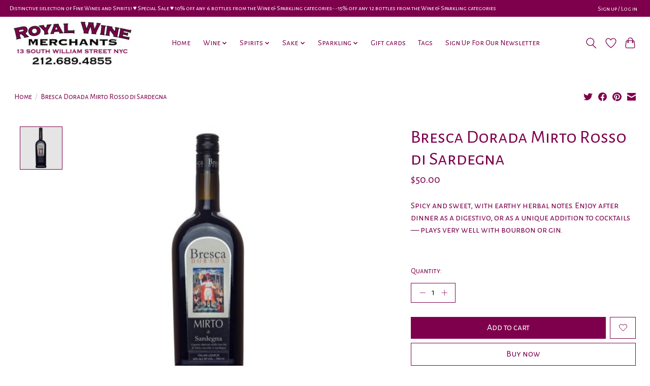

--- FILE ---
content_type: text/html;charset=utf-8
request_url: https://shop.royalwinemerchants.com/bresca-dorada-mirto-di-sardegna.html
body_size: 14533
content:
<!DOCTYPE html>
<html lang="us">
  <head>
    <meta charset="utf-8"/>
<!-- [START] 'blocks/head.rain' -->
<!--

  (c) 2008-2026 Lightspeed Netherlands B.V.
  http://www.lightspeedhq.com
  Generated: 21-01-2026 @ 17:33:54

-->
<link rel="canonical" href="https://shop.royalwinemerchants.com/bresca-dorada-mirto-di-sardegna.html"/>
<link rel="alternate" href="https://shop.royalwinemerchants.com/index.rss" type="application/rss+xml" title="New products"/>
<meta name="robots" content="noodp,noydir"/>
<link href="https://plus.google.com/113811347985317208425" rel="publisher"/>
<meta name="google-site-verification" content="XnxjyVvuBWJDYYQVwLwEVfeSoNMZcihM97vNWxWXBRo"/>
<meta property="og:url" content="https://shop.royalwinemerchants.com/bresca-dorada-mirto-di-sardegna.html?source=facebook"/>
<meta property="og:site_name" content="Royal Wine Merchants - Happy to Offer!"/>
<meta property="og:title" content="Bresca Dorada Mirto di Sardegna"/>
<meta property="og:description" content="Spicy and sweet, with earthy herbal notes. Enjoy after dinner as a digestivo, or as a unique addition to cocktails — plays very well with bourbon or gin."/>
<meta property="og:image" content="https://cdn.shoplightspeed.com/shops/643460/files/54569816/spirits-bresca-dorada-mirto-rosso-di-sardegna.jpg"/>
<script>
window.dataLayer = window.dataLayer || []; function gtag(){dataLayer.push(arguments);} gtag('js', new Date()); gtag('config', 'AW-17608905498');
</script>
<!--[if lt IE 9]>
<script src="https://cdn.shoplightspeed.com/assets/html5shiv.js?2025-02-20"></script>
<![endif]-->
<!-- [END] 'blocks/head.rain' -->
    
    
    <title>Bresca Dorada Mirto di Sardegna - Royal Wine Merchants - Happy to Offer!</title>
    <meta name="description" content="Spicy and sweet, with earthy herbal notes. Enjoy after dinner as a digestivo, or as a unique addition to cocktails — plays very well with bourbon or gin." />
    <meta name="keywords" content="Spirits, Bresca, Dorada, Mirto, Rosso, di, Sardegna, Wine,Italian wines,French wines,California wines,old wines,rare wines,fine wines,red wines,white wines,sparkling wines,spirits,liqueurs,aperitifs,liquor,cava,champagne,prosecco,royal,wine,merchants" />
    <meta http-equiv="X-UA-Compatible" content="IE=edge">
    <meta name="viewport" content="width=device-width, initial-scale=1">
    <meta name="apple-mobile-web-app-capable" content="yes">
    <meta name="apple-mobile-web-app-status-bar-style" content="black">
    
    <script>document.getElementsByTagName("html")[0].className += " js";</script>

    <link rel="shortcut icon" href="https://cdn.shoplightspeed.com/shops/643460/themes/13296/v/177247/assets/favicon.png?20210129182501" type="image/x-icon" />
    <link href='//fonts.googleapis.com/css?family=Alegreya%20Sans%20SC:400,300,600&display=swap' rel='stylesheet' type='text/css'>
    <link href='//fonts.googleapis.com/css?family=Alegreya%20Sans%20SC:400,300,600&display=swap' rel='stylesheet' type='text/css'>
    <link rel="stylesheet" href="https://cdn.shoplightspeed.com/assets/gui-2-0.css?2025-02-20" />
    <link rel="stylesheet" href="https://cdn.shoplightspeed.com/assets/gui-responsive-2-0.css?2025-02-20" />
    <link id="lightspeedframe" rel="stylesheet" href="https://cdn.shoplightspeed.com/shops/643460/themes/13296/assets/style.css?2026010721071520210104183204" />
    <!-- browsers not supporting CSS variables -->
    <script>
      if(!('CSS' in window) || !CSS.supports('color', 'var(--color-var)')) {var cfStyle = document.getElementById('lightspeedframe');if(cfStyle) {var href = cfStyle.getAttribute('href');href = href.replace('style.css', 'style-fallback.css');cfStyle.setAttribute('href', href);}}
    </script>
    <link rel="stylesheet" href="https://cdn.shoplightspeed.com/shops/643460/themes/13296/assets/settings.css?2026010721071520210104183204" />
    <link rel="stylesheet" href="https://cdn.shoplightspeed.com/shops/643460/themes/13296/assets/custom.css?2026010721071520210104183204" />

    <script src="https://cdn.shoplightspeed.com/assets/jquery-3-7-1.js?2025-02-20"></script>
    <script src="https://cdn.shoplightspeed.com/assets/jquery-ui-1-14-1.js?2025-02-20"></script>

  </head>
  <body>
    
          <header class="main-header main-header--mobile js-main-header position-relative">
  <div class="main-header__top-section">
    <div class="main-header__nav-grid justify-between@md container max-width-lg text-xs padding-y-xxs">
      <div>Distinctive selection of Fine Wines and Spirits! ♥︎ Special Sale ♥︎ 10% off any 6 bottles from the Wine & Sparkling categories-•-15% off any 12 bottles from the Wine & Sparkling categories</div>
      <ul class="main-header__list flex-grow flex-basis-0 justify-end@md display@md">        
                
                        <li class="main-header__item"><a href="https://shop.royalwinemerchants.com/account/" class="main-header__link" title="My account">Sign up / Log in</a></li>
      </ul>
    </div>
  </div>
  <div class="main-header__mobile-content container max-width-lg">
          <a href="https://shop.royalwinemerchants.com/" class="main-header__logo" title="Royal Wine Merchants - Happy To Offer! Your first class source specializing in fine, rare, &amp; hard to find wines, spirits &amp; liquors in all price ranges.">
        <img src="https://cdn.shoplightspeed.com/shops/643460/themes/13296/v/881601/assets/logo.png?20231207224419" alt="Royal Wine Merchants - Happy To Offer! Your first class source specializing in fine, rare, &amp; hard to find wines, spirits &amp; liquors in all price ranges.">
                <img src="https://cdn.shoplightspeed.com/shops/643460/themes/13296/v/206501/assets/logo-white.png?20210301203341" class="main-header__logo-white" alt="Royal Wine Merchants - Happy To Offer! Your first class source specializing in fine, rare, &amp; hard to find wines, spirits &amp; liquors in all price ranges.">
              </a>
        
    <div class="flex items-center">
            <a href="https://shop.royalwinemerchants.com/account/wishlist/" class="main-header__mobile-btn js-tab-focus">
        <svg class="icon" viewBox="0 0 24 25" fill="none"><title>Go to wishlist</title><path d="M11.3785 4.50387L12 5.42378L12.6215 4.50387C13.6598 2.96698 15.4376 1.94995 17.4545 1.94995C20.65 1.94995 23.232 4.49701 23.25 7.6084C23.2496 8.53335 22.927 9.71432 22.3056 11.056C21.689 12.3875 20.8022 13.8258 19.7333 15.249C17.6019 18.0872 14.7978 20.798 12.0932 22.4477L12 22.488L11.9068 22.4477C9.20215 20.798 6.3981 18.0872 4.26667 15.249C3.1978 13.8258 2.31101 12.3875 1.69437 11.056C1.07303 9.71436 0.750466 8.53342 0.75 7.60848C0.767924 4.49706 3.34993 1.94995 6.54545 1.94995C8.56242 1.94995 10.3402 2.96698 11.3785 4.50387Z" stroke="currentColor" stroke-width="1.5" fill="none"/></svg>
        <span class="sr-only">Wish List</span>
      </a>
            <button class="reset main-header__mobile-btn js-tab-focus" aria-controls="cartDrawer">
        <svg class="icon" viewBox="0 0 24 25" fill="none"><title>Toggle cart</title><path d="M2.90171 9.65153C3.0797 8.00106 4.47293 6.75 6.13297 6.75H17.867C19.527 6.75 20.9203 8.00105 21.0982 9.65153L22.1767 19.6515C22.3839 21.5732 20.8783 23.25 18.9454 23.25H5.05454C3.1217 23.25 1.61603 21.5732 1.82328 19.6515L2.90171 9.65153Z" stroke="currentColor" stroke-width="1.5" fill="none"/>
        <path d="M7.19995 9.6001V5.7001C7.19995 2.88345 9.4833 0.600098 12.3 0.600098C15.1166 0.600098 17.4 2.88345 17.4 5.7001V9.6001" stroke="currentColor" stroke-width="1.5" fill="none"/>
        <circle cx="7.19996" cy="10.2001" r="1.8" fill="currentColor"/>
        <ellipse cx="17.4" cy="10.2001" rx="1.8" ry="1.8" fill="currentColor"/></svg>
        <span class="sr-only">Cart</span>
              </button>

      <button class="reset anim-menu-btn js-anim-menu-btn main-header__nav-control js-tab-focus" aria-label="Toggle menu">
        <i class="anim-menu-btn__icon anim-menu-btn__icon--close" aria-hidden="true"></i>
      </button>
    </div>
  </div>

  <div class="main-header__nav" role="navigation">
    <div class="main-header__nav-grid justify-between@md container max-width-lg">
      <div class="main-header__nav-logo-wrapper flex-shrink-0">
        
                  <a href="https://shop.royalwinemerchants.com/" class="main-header__logo" title="Royal Wine Merchants - Happy To Offer! Your first class source specializing in fine, rare, &amp; hard to find wines, spirits &amp; liquors in all price ranges.">
            <img src="https://cdn.shoplightspeed.com/shops/643460/themes/13296/v/881601/assets/logo.png?20231207224419" alt="Royal Wine Merchants - Happy To Offer! Your first class source specializing in fine, rare, &amp; hard to find wines, spirits &amp; liquors in all price ranges.">
                        <img src="https://cdn.shoplightspeed.com/shops/643460/themes/13296/v/206501/assets/logo-white.png?20210301203341" class="main-header__logo-white" alt="Royal Wine Merchants - Happy To Offer! Your first class source specializing in fine, rare, &amp; hard to find wines, spirits &amp; liquors in all price ranges.">
                      </a>
              </div>
      
      <form action="https://shop.royalwinemerchants.com/search/" method="get" role="search" class="padding-y-md hide@md">
        <label class="sr-only" for="searchInputMobile">Search</label>
        <input class="header-v3__nav-form-control form-control width-100%" value="" autocomplete="off" type="search" name="q" id="searchInputMobile" placeholder="Search...">
      </form>

      <ul class="main-header__list flex-grow flex-basis-0 flex-wrap justify-center@md">
        
                <li class="main-header__item">
          <a class="main-header__link" href="https://shop.royalwinemerchants.com/">Home</a>
        </li>
        
                <li class="main-header__item js-main-nav__item">
          <a class="main-header__link js-main-nav__control" href="https://shop.royalwinemerchants.com/wine/">
            <span>Wine</span>            <svg class="main-header__dropdown-icon icon" viewBox="0 0 16 16"><polygon fill="currentColor" points="8,11.4 2.6,6 4,4.6 8,8.6 12,4.6 13.4,6 "></polygon></svg>                        <i class="main-header__arrow-icon" aria-hidden="true">
              <svg class="icon" viewBox="0 0 16 16">
                <g class="icon__group" fill="none" stroke="currentColor" stroke-linecap="square" stroke-miterlimit="10" stroke-width="2">
                  <path d="M2 2l12 12" />
                  <path d="M14 2L2 14" />
                </g>
              </svg>
            </i>
                        
          </a>
                    <ul class="main-header__dropdown">
            <li class="main-header__dropdown-item"><a href="https://shop.royalwinemerchants.com/wine/" class="main-header__dropdown-link hide@md">All Wine</a></li>
                        <li class="main-header__dropdown-item js-main-nav__item position-relative">
              <a class="main-header__dropdown-link js-main-nav__control flex justify-between " href="https://shop.royalwinemerchants.com/wine/france/">
                France
                <svg class="dropdown__desktop-icon icon" aria-hidden="true" viewBox="0 0 12 12"><polyline stroke-width="1" stroke="currentColor" fill="none" stroke-linecap="round" stroke-linejoin="round" points="3.5 0.5 9.5 6 3.5 11.5"></polyline></svg>                                <i class="main-header__arrow-icon" aria-hidden="true">
                  <svg class="icon" viewBox="0 0 16 16">
                    <g class="icon__group" fill="none" stroke="currentColor" stroke-linecap="square" stroke-miterlimit="10" stroke-width="2">
                      <path d="M2 2l12 12" />
                      <path d="M14 2L2 14" />
                    </g>
                  </svg>
                </i>
                              </a>

                            <ul class="main-header__dropdown">
                <li><a href="https://shop.royalwinemerchants.com/wine/france/" class="main-header__dropdown-link hide@md">All France</a></li>
                                <li><a class="main-header__dropdown-link" href="https://shop.royalwinemerchants.com/wine/france/alsace/">Alsace</a></li>
                                <li><a class="main-header__dropdown-link" href="https://shop.royalwinemerchants.com/wine/france/beaujolais/">Beaujolais</a></li>
                                <li><a class="main-header__dropdown-link" href="https://shop.royalwinemerchants.com/wine/france/bordeaux/">Bordeaux</a></li>
                                <li><a class="main-header__dropdown-link" href="https://shop.royalwinemerchants.com/wine/france/bugey/">Bugey</a></li>
                                <li><a class="main-header__dropdown-link" href="https://shop.royalwinemerchants.com/wine/france/burgundy-bourgogne/">Burgundy (Bourgogne)</a></li>
                                <li><a class="main-header__dropdown-link" href="https://shop.royalwinemerchants.com/wine/france/burgundy-chablis/">Burgundy Chablis</a></li>
                                <li><a class="main-header__dropdown-link" href="https://shop.royalwinemerchants.com/wine/france/burgundy-cote-chalonnaise/">Burgundy Cote Chalonnaise</a></li>
                                <li><a class="main-header__dropdown-link" href="https://shop.royalwinemerchants.com/wine/france/burgundy-cote-de-beaune/">Burgundy Cote de Beaune</a></li>
                                <li><a class="main-header__dropdown-link" href="https://shop.royalwinemerchants.com/wine/france/burgundy-cote-de-nuits/">Burgundy Cote de Nuits</a></li>
                                <li><a class="main-header__dropdown-link" href="https://shop.royalwinemerchants.com/wine/france/burgundy-maconnaise/">Burgundy Maconnaise</a></li>
                                <li><a class="main-header__dropdown-link" href="https://shop.royalwinemerchants.com/wine/france/champagne/">Champagne</a></li>
                                <li><a class="main-header__dropdown-link" href="https://shop.royalwinemerchants.com/wine/france/corsica/">Corsica</a></li>
                                <li><a class="main-header__dropdown-link" href="https://shop.royalwinemerchants.com/wine/france/jura/">Jura</a></li>
                                <li><a class="main-header__dropdown-link" href="https://shop.royalwinemerchants.com/wine/france/languedoc-rousillon/">Languedoc / Rousillon</a></li>
                                <li><a class="main-header__dropdown-link" href="https://shop.royalwinemerchants.com/wine/france/loire/">Loire</a></li>
                                <li><a class="main-header__dropdown-link" href="https://shop.royalwinemerchants.com/wine/france/provence/">Provence</a></li>
                                <li><a class="main-header__dropdown-link" href="https://shop.royalwinemerchants.com/wine/france/rhone-north/">Rhone (North)</a></li>
                                <li><a class="main-header__dropdown-link" href="https://shop.royalwinemerchants.com/wine/france/rhone-south/">Rhone (South)</a></li>
                                <li><a class="main-header__dropdown-link" href="https://shop.royalwinemerchants.com/wine/france/savoie/">Savoie</a></li>
                                <li><a class="main-header__dropdown-link" href="https://shop.royalwinemerchants.com/wine/france/southwest/">Southwest</a></li>
                              </ul>
                          </li>
                        <li class="main-header__dropdown-item js-main-nav__item position-relative">
              <a class="main-header__dropdown-link js-main-nav__control flex justify-between " href="https://shop.royalwinemerchants.com/wine/italy/">
                Italy
                <svg class="dropdown__desktop-icon icon" aria-hidden="true" viewBox="0 0 12 12"><polyline stroke-width="1" stroke="currentColor" fill="none" stroke-linecap="round" stroke-linejoin="round" points="3.5 0.5 9.5 6 3.5 11.5"></polyline></svg>                                <i class="main-header__arrow-icon" aria-hidden="true">
                  <svg class="icon" viewBox="0 0 16 16">
                    <g class="icon__group" fill="none" stroke="currentColor" stroke-linecap="square" stroke-miterlimit="10" stroke-width="2">
                      <path d="M2 2l12 12" />
                      <path d="M14 2L2 14" />
                    </g>
                  </svg>
                </i>
                              </a>

                            <ul class="main-header__dropdown">
                <li><a href="https://shop.royalwinemerchants.com/wine/italy/" class="main-header__dropdown-link hide@md">All Italy</a></li>
                                <li><a class="main-header__dropdown-link" href="https://shop.royalwinemerchants.com/wine/italy/abruzzo/">Abruzzo</a></li>
                                <li><a class="main-header__dropdown-link" href="https://shop.royalwinemerchants.com/wine/italy/alto-adige/">Alto Adige</a></li>
                                <li><a class="main-header__dropdown-link" href="https://shop.royalwinemerchants.com/wine/italy/basilicata/">Basilicata</a></li>
                                <li><a class="main-header__dropdown-link" href="https://shop.royalwinemerchants.com/wine/italy/campania/">Campania</a></li>
                                <li><a class="main-header__dropdown-link" href="https://shop.royalwinemerchants.com/wine/italy/emilia-romagna/">Emilia Romagna</a></li>
                                <li><a class="main-header__dropdown-link" href="https://shop.royalwinemerchants.com/wine/italy/lazio/">Lazio</a></li>
                                <li><a class="main-header__dropdown-link" href="https://shop.royalwinemerchants.com/wine/italy/liguria/">Liguria</a></li>
                                <li><a class="main-header__dropdown-link" href="https://shop.royalwinemerchants.com/wine/italy/lombardia/">Lombardia</a></li>
                                <li><a class="main-header__dropdown-link" href="https://shop.royalwinemerchants.com/wine/italy/marche/">Marche</a></li>
                                <li><a class="main-header__dropdown-link" href="https://shop.royalwinemerchants.com/wine/italy/piedmont/">Piedmont</a></li>
                                <li><a class="main-header__dropdown-link" href="https://shop.royalwinemerchants.com/wine/italy/puglia/">Puglia</a></li>
                                <li><a class="main-header__dropdown-link" href="https://shop.royalwinemerchants.com/wine/italy/sardinia/">Sardinia</a></li>
                                <li><a class="main-header__dropdown-link" href="https://shop.royalwinemerchants.com/wine/italy/sicily/">Sicily</a></li>
                                <li><a class="main-header__dropdown-link" href="https://shop.royalwinemerchants.com/wine/italy/tuscany/">Tuscany</a></li>
                                <li><a class="main-header__dropdown-link" href="https://shop.royalwinemerchants.com/wine/italy/umbria/">Umbria</a></li>
                                <li><a class="main-header__dropdown-link" href="https://shop.royalwinemerchants.com/wine/italy/veneto/">Veneto</a></li>
                              </ul>
                          </li>
                        <li class="main-header__dropdown-item js-main-nav__item position-relative">
              <a class="main-header__dropdown-link js-main-nav__control flex justify-between " href="https://shop.royalwinemerchants.com/wine/spain/">
                Spain
                <svg class="dropdown__desktop-icon icon" aria-hidden="true" viewBox="0 0 12 12"><polyline stroke-width="1" stroke="currentColor" fill="none" stroke-linecap="round" stroke-linejoin="round" points="3.5 0.5 9.5 6 3.5 11.5"></polyline></svg>                                <i class="main-header__arrow-icon" aria-hidden="true">
                  <svg class="icon" viewBox="0 0 16 16">
                    <g class="icon__group" fill="none" stroke="currentColor" stroke-linecap="square" stroke-miterlimit="10" stroke-width="2">
                      <path d="M2 2l12 12" />
                      <path d="M14 2L2 14" />
                    </g>
                  </svg>
                </i>
                              </a>

                            <ul class="main-header__dropdown">
                <li><a href="https://shop.royalwinemerchants.com/wine/spain/" class="main-header__dropdown-link hide@md">All Spain</a></li>
                                <li><a class="main-header__dropdown-link" href="https://shop.royalwinemerchants.com/wine/spain/andalucia/">Andalucia</a></li>
                                <li><a class="main-header__dropdown-link" href="https://shop.royalwinemerchants.com/wine/spain/canary-islands/">Canary Islands</a></li>
                                <li><a class="main-header__dropdown-link" href="https://shop.royalwinemerchants.com/wine/spain/castilla-y-leon/">Castilla y Leon</a></li>
                                <li><a class="main-header__dropdown-link" href="https://shop.royalwinemerchants.com/wine/spain/cataluna/">Cataluna</a></li>
                                <li><a class="main-header__dropdown-link" href="https://shop.royalwinemerchants.com/wine/spain/green-spain/">Green Spain</a></li>
                                <li><a class="main-header__dropdown-link" href="https://shop.royalwinemerchants.com/wine/spain/north-central-spain/">North Central Spain</a></li>
                                <li><a class="main-header__dropdown-link" href="https://shop.royalwinemerchants.com/wine/spain/the-levant/">The Levant</a></li>
                              </ul>
                          </li>
                        <li class="main-header__dropdown-item js-main-nav__item position-relative">
              <a class="main-header__dropdown-link js-main-nav__control flex justify-between " href="https://shop.royalwinemerchants.com/wine/united-states/">
                United States
                <svg class="dropdown__desktop-icon icon" aria-hidden="true" viewBox="0 0 12 12"><polyline stroke-width="1" stroke="currentColor" fill="none" stroke-linecap="round" stroke-linejoin="round" points="3.5 0.5 9.5 6 3.5 11.5"></polyline></svg>                                <i class="main-header__arrow-icon" aria-hidden="true">
                  <svg class="icon" viewBox="0 0 16 16">
                    <g class="icon__group" fill="none" stroke="currentColor" stroke-linecap="square" stroke-miterlimit="10" stroke-width="2">
                      <path d="M2 2l12 12" />
                      <path d="M14 2L2 14" />
                    </g>
                  </svg>
                </i>
                              </a>

                            <ul class="main-header__dropdown">
                <li><a href="https://shop.royalwinemerchants.com/wine/united-states/" class="main-header__dropdown-link hide@md">All United States</a></li>
                                <li><a class="main-header__dropdown-link" href="https://shop.royalwinemerchants.com/wine/united-states/california/">California</a></li>
                                <li><a class="main-header__dropdown-link" href="https://shop.royalwinemerchants.com/wine/united-states/colorado/">Colorado</a></li>
                                <li><a class="main-header__dropdown-link" href="https://shop.royalwinemerchants.com/wine/united-states/kansas/">Kansas</a></li>
                                <li><a class="main-header__dropdown-link" href="https://shop.royalwinemerchants.com/wine/united-states/kentucky/">Kentucky</a></li>
                                <li><a class="main-header__dropdown-link" href="https://shop.royalwinemerchants.com/wine/united-states/maine/">Maine</a></li>
                                <li><a class="main-header__dropdown-link" href="https://shop.royalwinemerchants.com/wine/united-states/new-york-state/">New York State</a></li>
                                <li><a class="main-header__dropdown-link" href="https://shop.royalwinemerchants.com/wine/united-states/oregon/">Oregon</a></li>
                                <li><a class="main-header__dropdown-link" href="https://shop.royalwinemerchants.com/wine/united-states/washington/">Washington</a></li>
                              </ul>
                          </li>
                        <li class="main-header__dropdown-item js-main-nav__item position-relative">
              <a class="main-header__dropdown-link js-main-nav__control flex justify-between " href="https://shop.royalwinemerchants.com/wine/other-wines/">
                Other Wines
                <svg class="dropdown__desktop-icon icon" aria-hidden="true" viewBox="0 0 12 12"><polyline stroke-width="1" stroke="currentColor" fill="none" stroke-linecap="round" stroke-linejoin="round" points="3.5 0.5 9.5 6 3.5 11.5"></polyline></svg>                                <i class="main-header__arrow-icon" aria-hidden="true">
                  <svg class="icon" viewBox="0 0 16 16">
                    <g class="icon__group" fill="none" stroke="currentColor" stroke-linecap="square" stroke-miterlimit="10" stroke-width="2">
                      <path d="M2 2l12 12" />
                      <path d="M14 2L2 14" />
                    </g>
                  </svg>
                </i>
                              </a>

                            <ul class="main-header__dropdown">
                <li><a href="https://shop.royalwinemerchants.com/wine/other-wines/" class="main-header__dropdown-link hide@md">All Other Wines</a></li>
                                <li><a class="main-header__dropdown-link" href="https://shop.royalwinemerchants.com/wine/other-wines/argentina/">Argentina</a></li>
                                <li><a class="main-header__dropdown-link" href="https://shop.royalwinemerchants.com/wine/other-wines/australia/">Australia</a></li>
                                <li><a class="main-header__dropdown-link" href="https://shop.royalwinemerchants.com/wine/other-wines/austria/">Austria</a></li>
                                <li><a class="main-header__dropdown-link" href="https://shop.royalwinemerchants.com/wine/other-wines/chile/">Chile</a></li>
                                <li><a class="main-header__dropdown-link" href="https://shop.royalwinemerchants.com/wine/other-wines/germany/">Germany</a></li>
                                <li><a class="main-header__dropdown-link" href="https://shop.royalwinemerchants.com/wine/other-wines/georgia/">Georgia</a></li>
                                <li><a class="main-header__dropdown-link" href="https://shop.royalwinemerchants.com/wine/other-wines/greece/">Greece</a></li>
                                <li><a class="main-header__dropdown-link" href="https://shop.royalwinemerchants.com/wine/other-wines/hungary/">Hungary</a></li>
                                <li><a class="main-header__dropdown-link" href="https://shop.royalwinemerchants.com/wine/other-wines/israel/">Israel</a></li>
                                <li><a class="main-header__dropdown-link" href="https://shop.royalwinemerchants.com/wine/other-wines/lebanon/">Lebanon</a></li>
                                <li><a class="main-header__dropdown-link" href="https://shop.royalwinemerchants.com/wine/other-wines/mexico/">Mexico</a></li>
                                <li><a class="main-header__dropdown-link" href="https://shop.royalwinemerchants.com/wine/other-wines/new-zealand/">New Zealand</a></li>
                                <li><a class="main-header__dropdown-link" href="https://shop.royalwinemerchants.com/wine/other-wines/portugal/">Portugal</a></li>
                                <li><a class="main-header__dropdown-link" href="https://shop.royalwinemerchants.com/wine/other-wines/slovenia/">Slovenia</a></li>
                                <li><a class="main-header__dropdown-link" href="https://shop.royalwinemerchants.com/wine/other-wines/south-africa/">South Africa</a></li>
                                <li><a class="main-header__dropdown-link" href="https://shop.royalwinemerchants.com/wine/other-wines/world/">World</a></li>
                              </ul>
                          </li>
                        <li class="main-header__dropdown-item">
              <a class="main-header__dropdown-link" href="https://shop.royalwinemerchants.com/wine/combo-packs/">
                Combo Packs
                                              </a>

                          </li>
                        <li class="main-header__dropdown-item">
              <a class="main-header__dropdown-link" href="https://shop.royalwinemerchants.com/wine/kosher-wine/">
                Kosher Wine
                                              </a>

                          </li>
                        <li class="main-header__dropdown-item">
              <a class="main-header__dropdown-link" href="https://shop.royalwinemerchants.com/wine/madeira/">
                Madeira
                                              </a>

                          </li>
                        <li class="main-header__dropdown-item">
              <a class="main-header__dropdown-link" href="https://shop.royalwinemerchants.com/wine/orange-natural/">
                Orange &amp; Natural
                                              </a>

                          </li>
                        <li class="main-header__dropdown-item">
              <a class="main-header__dropdown-link" href="https://shop.royalwinemerchants.com/wine/port/">
                Port
                                              </a>

                          </li>
                        <li class="main-header__dropdown-item">
              <a class="main-header__dropdown-link" href="https://shop.royalwinemerchants.com/wine/rose/">
                Rosé
                                              </a>

                          </li>
                        <li class="main-header__dropdown-item">
              <a class="main-header__dropdown-link" href="https://shop.royalwinemerchants.com/wine/sherry/">
                Sherry
                                              </a>

                          </li>
                        <li class="main-header__dropdown-item">
              <a class="main-header__dropdown-link" href="https://shop.royalwinemerchants.com/wine/vermouth/">
                Vermouth
                                              </a>

                          </li>
                        <li class="main-header__dropdown-item">
              <a class="main-header__dropdown-link" href="https://shop.royalwinemerchants.com/wine/hidden-gems-of-italy/">
                Hidden Gems of Italy
                                              </a>

                          </li>
                        <li class="main-header__dropdown-item">
              <a class="main-header__dropdown-link" href="https://shop.royalwinemerchants.com/wine/women-winemakers/">
                Women Winemakers
                                              </a>

                          </li>
                      </ul>
                  </li>
                <li class="main-header__item js-main-nav__item">
          <a class="main-header__link js-main-nav__control" href="https://shop.royalwinemerchants.com/spirits/">
            <span>Spirits</span>            <svg class="main-header__dropdown-icon icon" viewBox="0 0 16 16"><polygon fill="currentColor" points="8,11.4 2.6,6 4,4.6 8,8.6 12,4.6 13.4,6 "></polygon></svg>                        <i class="main-header__arrow-icon" aria-hidden="true">
              <svg class="icon" viewBox="0 0 16 16">
                <g class="icon__group" fill="none" stroke="currentColor" stroke-linecap="square" stroke-miterlimit="10" stroke-width="2">
                  <path d="M2 2l12 12" />
                  <path d="M14 2L2 14" />
                </g>
              </svg>
            </i>
                        
          </a>
                    <ul class="main-header__dropdown">
            <li class="main-header__dropdown-item"><a href="https://shop.royalwinemerchants.com/spirits/" class="main-header__dropdown-link hide@md">All Spirits</a></li>
                        <li class="main-header__dropdown-item">
              <a class="main-header__dropdown-link" href="https://shop.royalwinemerchants.com/spirits/cans/">
                Cans
                                              </a>

                          </li>
                        <li class="main-header__dropdown-item js-main-nav__item position-relative">
              <a class="main-header__dropdown-link js-main-nav__control flex justify-between " href="https://shop.royalwinemerchants.com/spirits/absinthe/">
                Absinthe
                <svg class="dropdown__desktop-icon icon" aria-hidden="true" viewBox="0 0 12 12"><polyline stroke-width="1" stroke="currentColor" fill="none" stroke-linecap="round" stroke-linejoin="round" points="3.5 0.5 9.5 6 3.5 11.5"></polyline></svg>                                <i class="main-header__arrow-icon" aria-hidden="true">
                  <svg class="icon" viewBox="0 0 16 16">
                    <g class="icon__group" fill="none" stroke="currentColor" stroke-linecap="square" stroke-miterlimit="10" stroke-width="2">
                      <path d="M2 2l12 12" />
                      <path d="M14 2L2 14" />
                    </g>
                  </svg>
                </i>
                              </a>

                            <ul class="main-header__dropdown">
                <li><a href="https://shop.royalwinemerchants.com/spirits/absinthe/" class="main-header__dropdown-link hide@md">All Absinthe</a></li>
                                <li><a class="main-header__dropdown-link" href="https://shop.royalwinemerchants.com/spirits/absinthe/usa/">USA</a></li>
                              </ul>
                          </li>
                        <li class="main-header__dropdown-item js-main-nav__item position-relative">
              <a class="main-header__dropdown-link js-main-nav__control flex justify-between " href="https://shop.royalwinemerchants.com/spirits/aperitif/">
                Aperitif
                <svg class="dropdown__desktop-icon icon" aria-hidden="true" viewBox="0 0 12 12"><polyline stroke-width="1" stroke="currentColor" fill="none" stroke-linecap="round" stroke-linejoin="round" points="3.5 0.5 9.5 6 3.5 11.5"></polyline></svg>                                <i class="main-header__arrow-icon" aria-hidden="true">
                  <svg class="icon" viewBox="0 0 16 16">
                    <g class="icon__group" fill="none" stroke="currentColor" stroke-linecap="square" stroke-miterlimit="10" stroke-width="2">
                      <path d="M2 2l12 12" />
                      <path d="M14 2L2 14" />
                    </g>
                  </svg>
                </i>
                              </a>

                            <ul class="main-header__dropdown">
                <li><a href="https://shop.royalwinemerchants.com/spirits/aperitif/" class="main-header__dropdown-link hide@md">All Aperitif</a></li>
                                <li><a class="main-header__dropdown-link" href="https://shop.royalwinemerchants.com/spirits/aperitif/brooklyn/">Brooklyn</a></li>
                                <li><a class="main-header__dropdown-link" href="https://shop.royalwinemerchants.com/spirits/aperitif/france/">France</a></li>
                                <li><a class="main-header__dropdown-link" href="https://shop.royalwinemerchants.com/spirits/aperitif/israel/">Israel</a></li>
                                <li><a class="main-header__dropdown-link" href="https://shop.royalwinemerchants.com/spirits/aperitif/italy/">Italy</a></li>
                              </ul>
                          </li>
                        <li class="main-header__dropdown-item js-main-nav__item position-relative">
              <a class="main-header__dropdown-link js-main-nav__control flex justify-between " href="https://shop.royalwinemerchants.com/spirits/armagnac/">
                Armagnac
                <svg class="dropdown__desktop-icon icon" aria-hidden="true" viewBox="0 0 12 12"><polyline stroke-width="1" stroke="currentColor" fill="none" stroke-linecap="round" stroke-linejoin="round" points="3.5 0.5 9.5 6 3.5 11.5"></polyline></svg>                                <i class="main-header__arrow-icon" aria-hidden="true">
                  <svg class="icon" viewBox="0 0 16 16">
                    <g class="icon__group" fill="none" stroke="currentColor" stroke-linecap="square" stroke-miterlimit="10" stroke-width="2">
                      <path d="M2 2l12 12" />
                      <path d="M14 2L2 14" />
                    </g>
                  </svg>
                </i>
                              </a>

                            <ul class="main-header__dropdown">
                <li><a href="https://shop.royalwinemerchants.com/spirits/armagnac/" class="main-header__dropdown-link hide@md">All Armagnac</a></li>
                                <li><a class="main-header__dropdown-link" href="https://shop.royalwinemerchants.com/spirits/armagnac/france/">France</a></li>
                              </ul>
                          </li>
                        <li class="main-header__dropdown-item">
              <a class="main-header__dropdown-link" href="https://shop.royalwinemerchants.com/spirits/bitters/">
                Bitters
                                              </a>

                          </li>
                        <li class="main-header__dropdown-item js-main-nav__item position-relative">
              <a class="main-header__dropdown-link js-main-nav__control flex justify-between " href="https://shop.royalwinemerchants.com/spirits/brandy/">
                Brandy
                <svg class="dropdown__desktop-icon icon" aria-hidden="true" viewBox="0 0 12 12"><polyline stroke-width="1" stroke="currentColor" fill="none" stroke-linecap="round" stroke-linejoin="round" points="3.5 0.5 9.5 6 3.5 11.5"></polyline></svg>                                <i class="main-header__arrow-icon" aria-hidden="true">
                  <svg class="icon" viewBox="0 0 16 16">
                    <g class="icon__group" fill="none" stroke="currentColor" stroke-linecap="square" stroke-miterlimit="10" stroke-width="2">
                      <path d="M2 2l12 12" />
                      <path d="M14 2L2 14" />
                    </g>
                  </svg>
                </i>
                              </a>

                            <ul class="main-header__dropdown">
                <li><a href="https://shop.royalwinemerchants.com/spirits/brandy/" class="main-header__dropdown-link hide@md">All Brandy</a></li>
                                <li><a class="main-header__dropdown-link" href="https://shop.royalwinemerchants.com/spirits/brandy/apricots/">Apricots</a></li>
                                <li><a class="main-header__dropdown-link" href="https://shop.royalwinemerchants.com/spirits/brandy/france/">France</a></li>
                                <li><a class="main-header__dropdown-link" href="https://shop.royalwinemerchants.com/spirits/brandy/italy/">Italy</a></li>
                                <li><a class="main-header__dropdown-link" href="https://shop.royalwinemerchants.com/spirits/brandy/montenegro/">Montenegro</a></li>
                                <li><a class="main-header__dropdown-link" href="https://shop.royalwinemerchants.com/spirits/brandy/pears/">Pears</a></li>
                                <li><a class="main-header__dropdown-link" href="https://shop.royalwinemerchants.com/spirits/brandy/spain/">Spain</a></li>
                              </ul>
                          </li>
                        <li class="main-header__dropdown-item js-main-nav__item position-relative">
              <a class="main-header__dropdown-link js-main-nav__control flex justify-between " href="https://shop.royalwinemerchants.com/spirits/bourbon/">
                Bourbon
                <svg class="dropdown__desktop-icon icon" aria-hidden="true" viewBox="0 0 12 12"><polyline stroke-width="1" stroke="currentColor" fill="none" stroke-linecap="round" stroke-linejoin="round" points="3.5 0.5 9.5 6 3.5 11.5"></polyline></svg>                                <i class="main-header__arrow-icon" aria-hidden="true">
                  <svg class="icon" viewBox="0 0 16 16">
                    <g class="icon__group" fill="none" stroke="currentColor" stroke-linecap="square" stroke-miterlimit="10" stroke-width="2">
                      <path d="M2 2l12 12" />
                      <path d="M14 2L2 14" />
                    </g>
                  </svg>
                </i>
                              </a>

                            <ul class="main-header__dropdown">
                <li><a href="https://shop.royalwinemerchants.com/spirits/bourbon/" class="main-header__dropdown-link hide@md">All Bourbon</a></li>
                                <li><a class="main-header__dropdown-link" href="https://shop.royalwinemerchants.com/spirits/bourbon/brooklyn/">Brooklyn</a></li>
                                <li><a class="main-header__dropdown-link" href="https://shop.royalwinemerchants.com/spirits/bourbon/florida/">Florida</a></li>
                                <li><a class="main-header__dropdown-link" href="https://shop.royalwinemerchants.com/spirits/bourbon/indiana/">Indiana</a></li>
                                <li><a class="main-header__dropdown-link" href="https://shop.royalwinemerchants.com/spirits/bourbon/kentucky/">Kentucky</a></li>
                                <li><a class="main-header__dropdown-link" href="https://shop.royalwinemerchants.com/spirits/bourbon/michigan/">Michigan</a></li>
                                <li><a class="main-header__dropdown-link" href="https://shop.royalwinemerchants.com/spirits/bourbon/minnesota/">Minnesota</a></li>
                                <li><a class="main-header__dropdown-link" href="https://shop.royalwinemerchants.com/spirits/bourbon/new-york-state/">New York State</a></li>
                                <li><a class="main-header__dropdown-link" href="https://shop.royalwinemerchants.com/spirits/bourbon/south-carolina/">South Carolina</a></li>
                                <li><a class="main-header__dropdown-link" href="https://shop.royalwinemerchants.com/spirits/bourbon/tennessee/">Tennessee</a></li>
                                <li><a class="main-header__dropdown-link" href="https://shop.royalwinemerchants.com/spirits/bourbon/texas/">Texas</a></li>
                                <li><a class="main-header__dropdown-link" href="https://shop.royalwinemerchants.com/spirits/bourbon/virginia/">Virginia</a></li>
                                <li><a class="main-header__dropdown-link" href="https://shop.royalwinemerchants.com/spirits/bourbon/wyoming/">Wyoming</a></li>
                              </ul>
                          </li>
                        <li class="main-header__dropdown-item js-main-nav__item position-relative">
              <a class="main-header__dropdown-link js-main-nav__control flex justify-between " href="https://shop.royalwinemerchants.com/spirits/calvados/">
                Calvados
                <svg class="dropdown__desktop-icon icon" aria-hidden="true" viewBox="0 0 12 12"><polyline stroke-width="1" stroke="currentColor" fill="none" stroke-linecap="round" stroke-linejoin="round" points="3.5 0.5 9.5 6 3.5 11.5"></polyline></svg>                                <i class="main-header__arrow-icon" aria-hidden="true">
                  <svg class="icon" viewBox="0 0 16 16">
                    <g class="icon__group" fill="none" stroke="currentColor" stroke-linecap="square" stroke-miterlimit="10" stroke-width="2">
                      <path d="M2 2l12 12" />
                      <path d="M14 2L2 14" />
                    </g>
                  </svg>
                </i>
                              </a>

                            <ul class="main-header__dropdown">
                <li><a href="https://shop.royalwinemerchants.com/spirits/calvados/" class="main-header__dropdown-link hide@md">All Calvados</a></li>
                                <li><a class="main-header__dropdown-link" href="https://shop.royalwinemerchants.com/spirits/calvados/france/">France</a></li>
                              </ul>
                          </li>
                        <li class="main-header__dropdown-item js-main-nav__item position-relative">
              <a class="main-header__dropdown-link js-main-nav__control flex justify-between " href="https://shop.royalwinemerchants.com/spirits/cognac/">
                Cognac
                <svg class="dropdown__desktop-icon icon" aria-hidden="true" viewBox="0 0 12 12"><polyline stroke-width="1" stroke="currentColor" fill="none" stroke-linecap="round" stroke-linejoin="round" points="3.5 0.5 9.5 6 3.5 11.5"></polyline></svg>                                <i class="main-header__arrow-icon" aria-hidden="true">
                  <svg class="icon" viewBox="0 0 16 16">
                    <g class="icon__group" fill="none" stroke="currentColor" stroke-linecap="square" stroke-miterlimit="10" stroke-width="2">
                      <path d="M2 2l12 12" />
                      <path d="M14 2L2 14" />
                    </g>
                  </svg>
                </i>
                              </a>

                            <ul class="main-header__dropdown">
                <li><a href="https://shop.royalwinemerchants.com/spirits/cognac/" class="main-header__dropdown-link hide@md">All Cognac</a></li>
                                <li><a class="main-header__dropdown-link" href="https://shop.royalwinemerchants.com/spirits/cognac/france/">France</a></li>
                              </ul>
                          </li>
                        <li class="main-header__dropdown-item js-main-nav__item position-relative">
              <a class="main-header__dropdown-link js-main-nav__control flex justify-between " href="https://shop.royalwinemerchants.com/spirits/cordial-liquers/">
                Cordial &amp; Liquers
                <svg class="dropdown__desktop-icon icon" aria-hidden="true" viewBox="0 0 12 12"><polyline stroke-width="1" stroke="currentColor" fill="none" stroke-linecap="round" stroke-linejoin="round" points="3.5 0.5 9.5 6 3.5 11.5"></polyline></svg>                                <i class="main-header__arrow-icon" aria-hidden="true">
                  <svg class="icon" viewBox="0 0 16 16">
                    <g class="icon__group" fill="none" stroke="currentColor" stroke-linecap="square" stroke-miterlimit="10" stroke-width="2">
                      <path d="M2 2l12 12" />
                      <path d="M14 2L2 14" />
                    </g>
                  </svg>
                </i>
                              </a>

                            <ul class="main-header__dropdown">
                <li><a href="https://shop.royalwinemerchants.com/spirits/cordial-liquers/" class="main-header__dropdown-link hide@md">All Cordial &amp; Liquers</a></li>
                                <li><a class="main-header__dropdown-link" href="https://shop.royalwinemerchants.com/spirits/cordial-liquers/liqueur/">Liqueur</a></li>
                              </ul>
                          </li>
                        <li class="main-header__dropdown-item">
              <a class="main-header__dropdown-link" href="https://shop.royalwinemerchants.com/spirits/digestifs/">
                Digestifs
                                              </a>

                          </li>
                        <li class="main-header__dropdown-item js-main-nav__item position-relative">
              <a class="main-header__dropdown-link js-main-nav__control flex justify-between " href="https://shop.royalwinemerchants.com/spirits/gin/">
                Gin
                <svg class="dropdown__desktop-icon icon" aria-hidden="true" viewBox="0 0 12 12"><polyline stroke-width="1" stroke="currentColor" fill="none" stroke-linecap="round" stroke-linejoin="round" points="3.5 0.5 9.5 6 3.5 11.5"></polyline></svg>                                <i class="main-header__arrow-icon" aria-hidden="true">
                  <svg class="icon" viewBox="0 0 16 16">
                    <g class="icon__group" fill="none" stroke="currentColor" stroke-linecap="square" stroke-miterlimit="10" stroke-width="2">
                      <path d="M2 2l12 12" />
                      <path d="M14 2L2 14" />
                    </g>
                  </svg>
                </i>
                              </a>

                            <ul class="main-header__dropdown">
                <li><a href="https://shop.royalwinemerchants.com/spirits/gin/" class="main-header__dropdown-link hide@md">All Gin</a></li>
                                <li><a class="main-header__dropdown-link" href="https://shop.royalwinemerchants.com/spirits/gin/argentina/">Argentina</a></li>
                                <li><a class="main-header__dropdown-link" href="https://shop.royalwinemerchants.com/spirits/gin/brooklyn/">Brooklyn</a></li>
                                <li><a class="main-header__dropdown-link" href="https://shop.royalwinemerchants.com/spirits/gin/canada/">Canada</a></li>
                                <li><a class="main-header__dropdown-link" href="https://shop.royalwinemerchants.com/spirits/gin/colorado/">Colorado</a></li>
                                <li><a class="main-header__dropdown-link" href="https://shop.royalwinemerchants.com/spirits/gin/england/">England</a></li>
                                <li><a class="main-header__dropdown-link" href="https://shop.royalwinemerchants.com/spirits/gin/germany/">Germany</a></li>
                                <li><a class="main-header__dropdown-link" href="https://shop.royalwinemerchants.com/spirits/gin/iceland/">Iceland</a></li>
                                <li><a class="main-header__dropdown-link" href="https://shop.royalwinemerchants.com/spirits/gin/india/">India</a></li>
                                <li><a class="main-header__dropdown-link" href="https://shop.royalwinemerchants.com/spirits/gin/ireland/">Ireland</a></li>
                                <li><a class="main-header__dropdown-link" href="https://shop.royalwinemerchants.com/spirits/gin/japan/">Japan</a></li>
                                <li><a class="main-header__dropdown-link" href="https://shop.royalwinemerchants.com/spirits/gin/massachusetts/">Massachusetts</a></li>
                                <li><a class="main-header__dropdown-link" href="https://shop.royalwinemerchants.com/spirits/gin/new-york-state/">New York State</a></li>
                                <li><a class="main-header__dropdown-link" href="https://shop.royalwinemerchants.com/spirits/gin/portland/">Portland</a></li>
                                <li><a class="main-header__dropdown-link" href="https://shop.royalwinemerchants.com/spirits/gin/spain/">Spain</a></li>
                                <li><a class="main-header__dropdown-link" href="https://shop.royalwinemerchants.com/spirits/gin/vermont/">Vermont</a></li>
                              </ul>
                          </li>
                        <li class="main-header__dropdown-item">
              <a class="main-header__dropdown-link" href="https://shop.royalwinemerchants.com/spirits/grappa/">
                Grappa
                                              </a>

                          </li>
                        <li class="main-header__dropdown-item js-main-nav__item position-relative">
              <a class="main-header__dropdown-link js-main-nav__control flex justify-between " href="https://shop.royalwinemerchants.com/spirits/mezcal/">
                Mezcal
                <svg class="dropdown__desktop-icon icon" aria-hidden="true" viewBox="0 0 12 12"><polyline stroke-width="1" stroke="currentColor" fill="none" stroke-linecap="round" stroke-linejoin="round" points="3.5 0.5 9.5 6 3.5 11.5"></polyline></svg>                                <i class="main-header__arrow-icon" aria-hidden="true">
                  <svg class="icon" viewBox="0 0 16 16">
                    <g class="icon__group" fill="none" stroke="currentColor" stroke-linecap="square" stroke-miterlimit="10" stroke-width="2">
                      <path d="M2 2l12 12" />
                      <path d="M14 2L2 14" />
                    </g>
                  </svg>
                </i>
                              </a>

                            <ul class="main-header__dropdown">
                <li><a href="https://shop.royalwinemerchants.com/spirits/mezcal/" class="main-header__dropdown-link hide@md">All Mezcal</a></li>
                                <li><a class="main-header__dropdown-link" href="https://shop.royalwinemerchants.com/spirits/mezcal/oaxaca/">Oaxaca</a></li>
                              </ul>
                          </li>
                        <li class="main-header__dropdown-item js-main-nav__item position-relative">
              <a class="main-header__dropdown-link js-main-nav__control flex justify-between " href="https://shop.royalwinemerchants.com/spirits/rum/">
                Rum
                <svg class="dropdown__desktop-icon icon" aria-hidden="true" viewBox="0 0 12 12"><polyline stroke-width="1" stroke="currentColor" fill="none" stroke-linecap="round" stroke-linejoin="round" points="3.5 0.5 9.5 6 3.5 11.5"></polyline></svg>                                <i class="main-header__arrow-icon" aria-hidden="true">
                  <svg class="icon" viewBox="0 0 16 16">
                    <g class="icon__group" fill="none" stroke="currentColor" stroke-linecap="square" stroke-miterlimit="10" stroke-width="2">
                      <path d="M2 2l12 12" />
                      <path d="M14 2L2 14" />
                    </g>
                  </svg>
                </i>
                              </a>

                            <ul class="main-header__dropdown">
                <li><a href="https://shop.royalwinemerchants.com/spirits/rum/" class="main-header__dropdown-link hide@md">All Rum</a></li>
                                <li><a class="main-header__dropdown-link" href="https://shop.royalwinemerchants.com/spirits/rum/barbados/">Barbados</a></li>
                                <li><a class="main-header__dropdown-link" href="https://shop.royalwinemerchants.com/spirits/rum/bermuda/">Bermuda</a></li>
                                <li><a class="main-header__dropdown-link" href="https://shop.royalwinemerchants.com/spirits/rum/brazil/">Brazil</a></li>
                                <li><a class="main-header__dropdown-link" href="https://shop.royalwinemerchants.com/spirits/rum/caribbean/">Caribbean</a></li>
                                <li><a class="main-header__dropdown-link" href="https://shop.royalwinemerchants.com/spirits/rum/dominican-republic/">Dominican Republic</a></li>
                                <li><a class="main-header__dropdown-link" href="https://shop.royalwinemerchants.com/spirits/rum/fiji/">Fiji</a></li>
                                <li><a class="main-header__dropdown-link" href="https://shop.royalwinemerchants.com/spirits/rum/guatamala/">Guatamala</a></li>
                                <li><a class="main-header__dropdown-link" href="https://shop.royalwinemerchants.com/spirits/rum/guyana/">Guyana</a></li>
                                <li><a class="main-header__dropdown-link" href="https://shop.royalwinemerchants.com/spirits/rum/haiti/">Haiti</a></li>
                                <li><a class="main-header__dropdown-link" href="https://shop.royalwinemerchants.com/spirits/rum/jamaica/">Jamaica</a></li>
                                <li><a class="main-header__dropdown-link" href="https://shop.royalwinemerchants.com/spirits/rum/japan/">Japan</a></li>
                                <li><a class="main-header__dropdown-link" href="https://shop.royalwinemerchants.com/spirits/rum/martinique/">Martinique</a></li>
                                <li><a class="main-header__dropdown-link" href="https://shop.royalwinemerchants.com/spirits/rum/nicaragua/">Nicaragua</a></li>
                                <li><a class="main-header__dropdown-link" href="https://shop.royalwinemerchants.com/spirits/rum/panama/">Panama</a></li>
                                <li><a class="main-header__dropdown-link" href="https://shop.royalwinemerchants.com/spirits/rum/phillipines/">Phillipines</a></li>
                                <li><a class="main-header__dropdown-link" href="https://shop.royalwinemerchants.com/spirits/rum/trinidad-tobago/">Trinidad &amp; Tobago</a></li>
                                <li><a class="main-header__dropdown-link" href="https://shop.royalwinemerchants.com/spirits/rum/venezuela/">Venezuela</a></li>
                                <li><a class="main-header__dropdown-link" href="https://shop.royalwinemerchants.com/spirits/rum/usa/">USA</a></li>
                              </ul>
                          </li>
                        <li class="main-header__dropdown-item js-main-nav__item position-relative">
              <a class="main-header__dropdown-link js-main-nav__control flex justify-between " href="https://shop.royalwinemerchants.com/spirits/rye/">
                Rye
                <svg class="dropdown__desktop-icon icon" aria-hidden="true" viewBox="0 0 12 12"><polyline stroke-width="1" stroke="currentColor" fill="none" stroke-linecap="round" stroke-linejoin="round" points="3.5 0.5 9.5 6 3.5 11.5"></polyline></svg>                                <i class="main-header__arrow-icon" aria-hidden="true">
                  <svg class="icon" viewBox="0 0 16 16">
                    <g class="icon__group" fill="none" stroke="currentColor" stroke-linecap="square" stroke-miterlimit="10" stroke-width="2">
                      <path d="M2 2l12 12" />
                      <path d="M14 2L2 14" />
                    </g>
                  </svg>
                </i>
                              </a>

                            <ul class="main-header__dropdown">
                <li><a href="https://shop.royalwinemerchants.com/spirits/rye/" class="main-header__dropdown-link hide@md">All Rye</a></li>
                                <li><a class="main-header__dropdown-link" href="https://shop.royalwinemerchants.com/spirits/rye/indiana/">Indiana</a></li>
                                <li><a class="main-header__dropdown-link" href="https://shop.royalwinemerchants.com/spirits/rye/kentucky/">Kentucky</a></li>
                                <li><a class="main-header__dropdown-link" href="https://shop.royalwinemerchants.com/spirits/rye/new-york-state/">New York State</a></li>
                                <li><a class="main-header__dropdown-link" href="https://shop.royalwinemerchants.com/spirits/rye/pennsylvania/">Pennsylvania</a></li>
                              </ul>
                          </li>
                        <li class="main-header__dropdown-item js-main-nav__item position-relative">
              <a class="main-header__dropdown-link js-main-nav__control flex justify-between " href="https://shop.royalwinemerchants.com/spirits/scotch/">
                Scotch
                <svg class="dropdown__desktop-icon icon" aria-hidden="true" viewBox="0 0 12 12"><polyline stroke-width="1" stroke="currentColor" fill="none" stroke-linecap="round" stroke-linejoin="round" points="3.5 0.5 9.5 6 3.5 11.5"></polyline></svg>                                <i class="main-header__arrow-icon" aria-hidden="true">
                  <svg class="icon" viewBox="0 0 16 16">
                    <g class="icon__group" fill="none" stroke="currentColor" stroke-linecap="square" stroke-miterlimit="10" stroke-width="2">
                      <path d="M2 2l12 12" />
                      <path d="M14 2L2 14" />
                    </g>
                  </svg>
                </i>
                              </a>

                            <ul class="main-header__dropdown">
                <li><a href="https://shop.royalwinemerchants.com/spirits/scotch/" class="main-header__dropdown-link hide@md">All Scotch</a></li>
                                <li><a class="main-header__dropdown-link" href="https://shop.royalwinemerchants.com/spirits/scotch/blend/">Blend</a></li>
                                <li><a class="main-header__dropdown-link" href="https://shop.royalwinemerchants.com/spirits/scotch/campbeltown/">Campbeltown</a></li>
                                <li><a class="main-header__dropdown-link" href="https://shop.royalwinemerchants.com/spirits/scotch/highland/">Highland</a></li>
                                <li><a class="main-header__dropdown-link" href="https://shop.royalwinemerchants.com/spirits/scotch/islay/">Islay</a></li>
                                <li><a class="main-header__dropdown-link" href="https://shop.royalwinemerchants.com/spirits/scotch/isle-of-skye/">Isle of Skye</a></li>
                                <li><a class="main-header__dropdown-link" href="https://shop.royalwinemerchants.com/spirits/scotch/japan/">Japan</a></li>
                                <li><a class="main-header__dropdown-link" href="https://shop.royalwinemerchants.com/spirits/scotch/orkney/">Orkney</a></li>
                                <li><a class="main-header__dropdown-link" href="https://shop.royalwinemerchants.com/spirits/scotch/speyside/">Speyside</a></li>
                              </ul>
                          </li>
                        <li class="main-header__dropdown-item js-main-nav__item position-relative">
              <a class="main-header__dropdown-link js-main-nav__control flex justify-between " href="https://shop.royalwinemerchants.com/spirits/tequila/">
                Tequila
                <svg class="dropdown__desktop-icon icon" aria-hidden="true" viewBox="0 0 12 12"><polyline stroke-width="1" stroke="currentColor" fill="none" stroke-linecap="round" stroke-linejoin="round" points="3.5 0.5 9.5 6 3.5 11.5"></polyline></svg>                                <i class="main-header__arrow-icon" aria-hidden="true">
                  <svg class="icon" viewBox="0 0 16 16">
                    <g class="icon__group" fill="none" stroke="currentColor" stroke-linecap="square" stroke-miterlimit="10" stroke-width="2">
                      <path d="M2 2l12 12" />
                      <path d="M14 2L2 14" />
                    </g>
                  </svg>
                </i>
                              </a>

                            <ul class="main-header__dropdown">
                <li><a href="https://shop.royalwinemerchants.com/spirits/tequila/" class="main-header__dropdown-link hide@md">All Tequila</a></li>
                                <li><a class="main-header__dropdown-link" href="https://shop.royalwinemerchants.com/spirits/tequila/mexico/">Mexico</a></li>
                              </ul>
                          </li>
                        <li class="main-header__dropdown-item js-main-nav__item position-relative">
              <a class="main-header__dropdown-link js-main-nav__control flex justify-between " href="https://shop.royalwinemerchants.com/spirits/vodka/">
                Vodka
                <svg class="dropdown__desktop-icon icon" aria-hidden="true" viewBox="0 0 12 12"><polyline stroke-width="1" stroke="currentColor" fill="none" stroke-linecap="round" stroke-linejoin="round" points="3.5 0.5 9.5 6 3.5 11.5"></polyline></svg>                                <i class="main-header__arrow-icon" aria-hidden="true">
                  <svg class="icon" viewBox="0 0 16 16">
                    <g class="icon__group" fill="none" stroke="currentColor" stroke-linecap="square" stroke-miterlimit="10" stroke-width="2">
                      <path d="M2 2l12 12" />
                      <path d="M14 2L2 14" />
                    </g>
                  </svg>
                </i>
                              </a>

                            <ul class="main-header__dropdown">
                <li><a href="https://shop.royalwinemerchants.com/spirits/vodka/" class="main-header__dropdown-link hide@md">All Vodka</a></li>
                                <li><a class="main-header__dropdown-link" href="https://shop.royalwinemerchants.com/spirits/vodka/france/">France</a></li>
                                <li><a class="main-header__dropdown-link" href="https://shop.royalwinemerchants.com/spirits/vodka/iceland/">Iceland</a></li>
                                <li><a class="main-header__dropdown-link" href="https://shop.royalwinemerchants.com/spirits/vodka/indiana/">Indiana</a></li>
                                <li><a class="main-header__dropdown-link" href="https://shop.royalwinemerchants.com/spirits/vodka/japan/">Japan</a></li>
                                <li><a class="main-header__dropdown-link" href="https://shop.royalwinemerchants.com/spirits/vodka/latvia/">Latvia</a></li>
                                <li><a class="main-header__dropdown-link" href="https://shop.royalwinemerchants.com/spirits/vodka/new-jersey/">New Jersey</a></li>
                                <li><a class="main-header__dropdown-link" href="https://shop.royalwinemerchants.com/spirits/vodka/netherlands/">Netherlands</a></li>
                                <li><a class="main-header__dropdown-link" href="https://shop.royalwinemerchants.com/spirits/vodka/russia/">Russia</a></li>
                                <li><a class="main-header__dropdown-link" href="https://shop.royalwinemerchants.com/spirits/vodka/seattle/">Seattle</a></li>
                                <li><a class="main-header__dropdown-link" href="https://shop.royalwinemerchants.com/spirits/vodka/sweden/">Sweden</a></li>
                                <li><a class="main-header__dropdown-link" href="https://shop.royalwinemerchants.com/spirits/vodka/usa/">USA</a></li>
                              </ul>
                          </li>
                        <li class="main-header__dropdown-item js-main-nav__item position-relative">
              <a class="main-header__dropdown-link js-main-nav__control flex justify-between " href="https://shop.royalwinemerchants.com/spirits/whiskey/">
                Whiskey
                <svg class="dropdown__desktop-icon icon" aria-hidden="true" viewBox="0 0 12 12"><polyline stroke-width="1" stroke="currentColor" fill="none" stroke-linecap="round" stroke-linejoin="round" points="3.5 0.5 9.5 6 3.5 11.5"></polyline></svg>                                <i class="main-header__arrow-icon" aria-hidden="true">
                  <svg class="icon" viewBox="0 0 16 16">
                    <g class="icon__group" fill="none" stroke="currentColor" stroke-linecap="square" stroke-miterlimit="10" stroke-width="2">
                      <path d="M2 2l12 12" />
                      <path d="M14 2L2 14" />
                    </g>
                  </svg>
                </i>
                              </a>

                            <ul class="main-header__dropdown">
                <li><a href="https://shop.royalwinemerchants.com/spirits/whiskey/" class="main-header__dropdown-link hide@md">All Whiskey</a></li>
                                <li><a class="main-header__dropdown-link" href="https://shop.royalwinemerchants.com/spirits/whiskey/australia/">Australia</a></li>
                                <li><a class="main-header__dropdown-link" href="https://shop.royalwinemerchants.com/spirits/whiskey/brooklyn/">Brooklyn</a></li>
                                <li><a class="main-header__dropdown-link" href="https://shop.royalwinemerchants.com/spirits/whiskey/california/">California</a></li>
                                <li><a class="main-header__dropdown-link" href="https://shop.royalwinemerchants.com/spirits/whiskey/canada/">Canada</a></li>
                                <li><a class="main-header__dropdown-link" href="https://shop.royalwinemerchants.com/spirits/whiskey/chicago/">Chicago</a></li>
                                <li><a class="main-header__dropdown-link" href="https://shop.royalwinemerchants.com/spirits/whiskey/ireland/">Ireland</a></li>
                                <li><a class="main-header__dropdown-link" href="https://shop.royalwinemerchants.com/spirits/whiskey/japan/">Japan</a></li>
                                <li><a class="main-header__dropdown-link" href="https://shop.royalwinemerchants.com/spirits/whiskey/kentucky/">Kentucky</a></li>
                                <li><a class="main-header__dropdown-link" href="https://shop.royalwinemerchants.com/spirits/whiskey/new-york-state/">New York State</a></li>
                                <li><a class="main-header__dropdown-link" href="https://shop.royalwinemerchants.com/spirits/whiskey/park-city-utah/">Park City, Utah</a></li>
                                <li><a class="main-header__dropdown-link" href="https://shop.royalwinemerchants.com/spirits/whiskey/scotland/">Scotland</a></li>
                                <li><a class="main-header__dropdown-link" href="https://shop.royalwinemerchants.com/spirits/whiskey/single-malt/">Single Malt</a></li>
                                <li><a class="main-header__dropdown-link" href="https://shop.royalwinemerchants.com/spirits/whiskey/taiwan/">Taiwan</a></li>
                                <li><a class="main-header__dropdown-link" href="https://shop.royalwinemerchants.com/spirits/whiskey/tennessee/">Tennessee</a></li>
                              </ul>
                          </li>
                      </ul>
                  </li>
                <li class="main-header__item js-main-nav__item">
          <a class="main-header__link js-main-nav__control" href="https://shop.royalwinemerchants.com/sake/">
            <span>Sake</span>            <svg class="main-header__dropdown-icon icon" viewBox="0 0 16 16"><polygon fill="currentColor" points="8,11.4 2.6,6 4,4.6 8,8.6 12,4.6 13.4,6 "></polygon></svg>                        <i class="main-header__arrow-icon" aria-hidden="true">
              <svg class="icon" viewBox="0 0 16 16">
                <g class="icon__group" fill="none" stroke="currentColor" stroke-linecap="square" stroke-miterlimit="10" stroke-width="2">
                  <path d="M2 2l12 12" />
                  <path d="M14 2L2 14" />
                </g>
              </svg>
            </i>
                        
          </a>
                    <ul class="main-header__dropdown">
            <li class="main-header__dropdown-item"><a href="https://shop.royalwinemerchants.com/sake/" class="main-header__dropdown-link hide@md">All Sake</a></li>
                        <li class="main-header__dropdown-item">
              <a class="main-header__dropdown-link" href="https://shop.royalwinemerchants.com/sake/sake/">
                Sake
                                              </a>

                          </li>
                        <li class="main-header__dropdown-item js-main-nav__item position-relative">
              <a class="main-header__dropdown-link js-main-nav__control flex justify-between " href="https://shop.royalwinemerchants.com/sake/japan/">
                Japan
                <svg class="dropdown__desktop-icon icon" aria-hidden="true" viewBox="0 0 12 12"><polyline stroke-width="1" stroke="currentColor" fill="none" stroke-linecap="round" stroke-linejoin="round" points="3.5 0.5 9.5 6 3.5 11.5"></polyline></svg>                                <i class="main-header__arrow-icon" aria-hidden="true">
                  <svg class="icon" viewBox="0 0 16 16">
                    <g class="icon__group" fill="none" stroke="currentColor" stroke-linecap="square" stroke-miterlimit="10" stroke-width="2">
                      <path d="M2 2l12 12" />
                      <path d="M14 2L2 14" />
                    </g>
                  </svg>
                </i>
                              </a>

                            <ul class="main-header__dropdown">
                <li><a href="https://shop.royalwinemerchants.com/sake/japan/" class="main-header__dropdown-link hide@md">All Japan</a></li>
                                <li><a class="main-header__dropdown-link" href="https://shop.royalwinemerchants.com/sake/japan/chugoko/">Chugoko</a></li>
                                <li><a class="main-header__dropdown-link" href="https://shop.royalwinemerchants.com/sake/japan/kanto/">Kanto</a></li>
                              </ul>
                          </li>
                      </ul>
                  </li>
                <li class="main-header__item js-main-nav__item">
          <a class="main-header__link js-main-nav__control" href="https://shop.royalwinemerchants.com/sparkling/">
            <span>Sparkling</span>            <svg class="main-header__dropdown-icon icon" viewBox="0 0 16 16"><polygon fill="currentColor" points="8,11.4 2.6,6 4,4.6 8,8.6 12,4.6 13.4,6 "></polygon></svg>                        <i class="main-header__arrow-icon" aria-hidden="true">
              <svg class="icon" viewBox="0 0 16 16">
                <g class="icon__group" fill="none" stroke="currentColor" stroke-linecap="square" stroke-miterlimit="10" stroke-width="2">
                  <path d="M2 2l12 12" />
                  <path d="M14 2L2 14" />
                </g>
              </svg>
            </i>
                        
          </a>
                    <ul class="main-header__dropdown">
            <li class="main-header__dropdown-item"><a href="https://shop.royalwinemerchants.com/sparkling/" class="main-header__dropdown-link hide@md">All Sparkling</a></li>
                        <li class="main-header__dropdown-item">
              <a class="main-header__dropdown-link" href="https://shop.royalwinemerchants.com/sparkling/champagne/">
                Champagne
                                              </a>

                          </li>
                        <li class="main-header__dropdown-item">
              <a class="main-header__dropdown-link" href="https://shop.royalwinemerchants.com/sparkling/france/">
                France
                                              </a>

                          </li>
                        <li class="main-header__dropdown-item js-main-nav__item position-relative">
              <a class="main-header__dropdown-link js-main-nav__control flex justify-between " href="https://shop.royalwinemerchants.com/sparkling/italy/">
                Italy
                <svg class="dropdown__desktop-icon icon" aria-hidden="true" viewBox="0 0 12 12"><polyline stroke-width="1" stroke="currentColor" fill="none" stroke-linecap="round" stroke-linejoin="round" points="3.5 0.5 9.5 6 3.5 11.5"></polyline></svg>                                <i class="main-header__arrow-icon" aria-hidden="true">
                  <svg class="icon" viewBox="0 0 16 16">
                    <g class="icon__group" fill="none" stroke="currentColor" stroke-linecap="square" stroke-miterlimit="10" stroke-width="2">
                      <path d="M2 2l12 12" />
                      <path d="M14 2L2 14" />
                    </g>
                  </svg>
                </i>
                              </a>

                            <ul class="main-header__dropdown">
                <li><a href="https://shop.royalwinemerchants.com/sparkling/italy/" class="main-header__dropdown-link hide@md">All Italy</a></li>
                                <li><a class="main-header__dropdown-link" href="https://shop.royalwinemerchants.com/sparkling/italy/moscato-dasti/">Moscato d&#039;Asti</a></li>
                                <li><a class="main-header__dropdown-link" href="https://shop.royalwinemerchants.com/sparkling/italy/prosecco/">Prosecco</a></li>
                              </ul>
                          </li>
                        <li class="main-header__dropdown-item js-main-nav__item position-relative">
              <a class="main-header__dropdown-link js-main-nav__control flex justify-between " href="https://shop.royalwinemerchants.com/sparkling/spain/">
                Spain
                <svg class="dropdown__desktop-icon icon" aria-hidden="true" viewBox="0 0 12 12"><polyline stroke-width="1" stroke="currentColor" fill="none" stroke-linecap="round" stroke-linejoin="round" points="3.5 0.5 9.5 6 3.5 11.5"></polyline></svg>                                <i class="main-header__arrow-icon" aria-hidden="true">
                  <svg class="icon" viewBox="0 0 16 16">
                    <g class="icon__group" fill="none" stroke="currentColor" stroke-linecap="square" stroke-miterlimit="10" stroke-width="2">
                      <path d="M2 2l12 12" />
                      <path d="M14 2L2 14" />
                    </g>
                  </svg>
                </i>
                              </a>

                            <ul class="main-header__dropdown">
                <li><a href="https://shop.royalwinemerchants.com/sparkling/spain/" class="main-header__dropdown-link hide@md">All Spain</a></li>
                                <li><a class="main-header__dropdown-link" href="https://shop.royalwinemerchants.com/sparkling/spain/cava/">Cava</a></li>
                                <li><a class="main-header__dropdown-link" href="https://shop.royalwinemerchants.com/sparkling/spain/txakolina/">Txakolina</a></li>
                                <li><a class="main-header__dropdown-link" href="https://shop.royalwinemerchants.com/sparkling/spain/vinho-verde/">Vinho Verde</a></li>
                              </ul>
                          </li>
                        <li class="main-header__dropdown-item js-main-nav__item position-relative">
              <a class="main-header__dropdown-link js-main-nav__control flex justify-between " href="https://shop.royalwinemerchants.com/sparkling/united-states/">
                United States
                <svg class="dropdown__desktop-icon icon" aria-hidden="true" viewBox="0 0 12 12"><polyline stroke-width="1" stroke="currentColor" fill="none" stroke-linecap="round" stroke-linejoin="round" points="3.5 0.5 9.5 6 3.5 11.5"></polyline></svg>                                <i class="main-header__arrow-icon" aria-hidden="true">
                  <svg class="icon" viewBox="0 0 16 16">
                    <g class="icon__group" fill="none" stroke="currentColor" stroke-linecap="square" stroke-miterlimit="10" stroke-width="2">
                      <path d="M2 2l12 12" />
                      <path d="M14 2L2 14" />
                    </g>
                  </svg>
                </i>
                              </a>

                            <ul class="main-header__dropdown">
                <li><a href="https://shop.royalwinemerchants.com/sparkling/united-states/" class="main-header__dropdown-link hide@md">All United States</a></li>
                                <li><a class="main-header__dropdown-link" href="https://shop.royalwinemerchants.com/sparkling/united-states/hudson-valley/">Hudson Valley</a></li>
                                <li><a class="main-header__dropdown-link" href="https://shop.royalwinemerchants.com/sparkling/united-states/vermont/">Vermont</a></li>
                              </ul>
                          </li>
                      </ul>
                  </li>
        
                <li class="main-header__item">
            <a class="main-header__link" href="https://shop.royalwinemerchants.com/giftcard/" >Gift cards</a>
        </li>
        
        
        
                  <li class="main-header__item">
            <a class="main-header__link" href="https://shop.royalwinemerchants.com/tags/">
              Tags
            </a>
          </li>
                  <li class="main-header__item">
            <a class="main-header__link" href="https://shop.royalwinemerchants.com/account/newsletters/" target="_blank">
              Sign Up For Our Newsletter
            </a>
          </li>
                
        <li class="main-header__item hide@md">
          <ul class="main-header__list main-header__list--mobile-items">        
            
                                    <li class="main-header__item"><a href="https://shop.royalwinemerchants.com/account/" class="main-header__link" title="My account">Sign up / Log in</a></li>
          </ul>
        </li>
        
      </ul>

      <ul class="main-header__list flex-shrink-0 justify-end@md display@md">
        <li class="main-header__item">
          
          <button class="reset switch-icon main-header__link main-header__link--icon js-toggle-search js-switch-icon js-tab-focus" aria-label="Toggle icon">
            <svg class="icon switch-icon__icon--a" viewBox="0 0 24 25"><title>Toggle search</title><path fill-rule="evenodd" clip-rule="evenodd" d="M17.6032 9.55171C17.6032 13.6671 14.267 17.0033 10.1516 17.0033C6.03621 17.0033 2.70001 13.6671 2.70001 9.55171C2.70001 5.4363 6.03621 2.1001 10.1516 2.1001C14.267 2.1001 17.6032 5.4363 17.6032 9.55171ZM15.2499 16.9106C13.8031 17.9148 12.0461 18.5033 10.1516 18.5033C5.20779 18.5033 1.20001 14.4955 1.20001 9.55171C1.20001 4.60787 5.20779 0.600098 10.1516 0.600098C15.0955 0.600098 19.1032 4.60787 19.1032 9.55171C19.1032 12.0591 18.0724 14.3257 16.4113 15.9507L23.2916 22.8311C23.5845 23.1239 23.5845 23.5988 23.2916 23.8917C22.9987 24.1846 22.5239 24.1846 22.231 23.8917L15.2499 16.9106Z" fill="currentColor"/></svg>

            <svg class="icon switch-icon__icon--b" viewBox="0 0 32 32"><title>Toggle search</title><g fill="none" stroke="currentColor" stroke-miterlimit="10" stroke-linecap="round" stroke-linejoin="round" stroke-width="2"><line x1="27" y1="5" x2="5" y2="27"></line><line x1="27" y1="27" x2="5" y2="5"></line></g></svg>
          </button>

        </li>
                <li class="main-header__item">
          <a href="https://shop.royalwinemerchants.com/account/wishlist/" class="main-header__link main-header__link--icon">
            <svg class="icon" viewBox="0 0 24 25" fill="none"><title>Go to wishlist</title><path d="M11.3785 4.50387L12 5.42378L12.6215 4.50387C13.6598 2.96698 15.4376 1.94995 17.4545 1.94995C20.65 1.94995 23.232 4.49701 23.25 7.6084C23.2496 8.53335 22.927 9.71432 22.3056 11.056C21.689 12.3875 20.8022 13.8258 19.7333 15.249C17.6019 18.0872 14.7978 20.798 12.0932 22.4477L12 22.488L11.9068 22.4477C9.20215 20.798 6.3981 18.0872 4.26667 15.249C3.1978 13.8258 2.31101 12.3875 1.69437 11.056C1.07303 9.71436 0.750466 8.53342 0.75 7.60848C0.767924 4.49706 3.34993 1.94995 6.54545 1.94995C8.56242 1.94995 10.3402 2.96698 11.3785 4.50387Z" stroke="currentColor" stroke-width="1.5" fill="none"/></svg>
            <span class="sr-only">Wish List</span>
          </a>
        </li>
                <li class="main-header__item">
          <a href="#0" class="main-header__link main-header__link--icon" aria-controls="cartDrawer">
            <svg class="icon" viewBox="0 0 24 25" fill="none"><title>Toggle cart</title><path d="M2.90171 9.65153C3.0797 8.00106 4.47293 6.75 6.13297 6.75H17.867C19.527 6.75 20.9203 8.00105 21.0982 9.65153L22.1767 19.6515C22.3839 21.5732 20.8783 23.25 18.9454 23.25H5.05454C3.1217 23.25 1.61603 21.5732 1.82328 19.6515L2.90171 9.65153Z" stroke="currentColor" stroke-width="1.5" fill="none"/>
            <path d="M7.19995 9.6001V5.7001C7.19995 2.88345 9.4833 0.600098 12.3 0.600098C15.1166 0.600098 17.4 2.88345 17.4 5.7001V9.6001" stroke="currentColor" stroke-width="1.5" fill="none"/>
            <circle cx="7.19996" cy="10.2001" r="1.8" fill="currentColor"/>
            <ellipse cx="17.4" cy="10.2001" rx="1.8" ry="1.8" fill="currentColor"/></svg>
            <span class="sr-only">Cart</span>
                      </a>
        </li>
      </ul>
      
    	<div class="main-header__search-form bg">
        <form action="https://shop.royalwinemerchants.com/search/" method="get" role="search" class="container max-width-lg">
          <label class="sr-only" for="searchInput">Search</label>
          <input class="header-v3__nav-form-control form-control width-100%" value="" autocomplete="off" type="search" name="q" id="searchInput" placeholder="Search...">
        </form>
      </div>
      
    </div>
  </div>
</header>

<div class="drawer dr-cart js-drawer" id="cartDrawer">
  <div class="drawer__content bg shadow-md flex flex-column" role="alertdialog" aria-labelledby="drawer-cart-title">
    <header class="flex items-center justify-between flex-shrink-0 padding-x-md padding-y-md">
      <h1 id="drawer-cart-title" class="text-base text-truncate">Shopping cart</h1>

      <button class="reset drawer__close-btn js-drawer__close js-tab-focus">
        <svg class="icon icon--xs" viewBox="0 0 16 16"><title>Close cart panel</title><g stroke-width="2" stroke="currentColor" fill="none" stroke-linecap="round" stroke-linejoin="round" stroke-miterlimit="10"><line x1="13.5" y1="2.5" x2="2.5" y2="13.5"></line><line x1="2.5" y1="2.5" x2="13.5" y2="13.5"></line></g></svg>
      </button>
    </header>

    <div class="drawer__body padding-x-md padding-bottom-sm js-drawer__body">
            <p class="margin-y-xxxl color-contrast-medium text-sm text-center">Your cart is currently empty</p>
          </div>

    <footer class="padding-x-md padding-y-md flex-shrink-0">
      <p class="text-sm text-center color-contrast-medium margin-bottom-sm">Safely pay with:</p>
      <p class="text-sm flex flex-wrap gap-xs text-xs@md justify-center">
                  <a href="https://shop.royalwinemerchants.com/service/payment-methods/" title="Credit Card">
            <img src="https://cdn.shoplightspeed.com/assets/icon-payment-creditcard.png?2025-02-20" alt="Credit Card" height="16" />
          </a>
              </p>
    </footer>
  </div>
</div>                  	  
  
<section class="container max-width-lg product js-product">
  <div class="padding-y-lg grid gap-md">
    <div class="col-6@md">
      <nav class="breadcrumbs text-sm" aria-label="Breadcrumbs">
  <ol class="flex flex-wrap gap-xxs">
    <li class="breadcrumbs__item">
    	<a href="https://shop.royalwinemerchants.com/" class="color-inherit text-underline-hover">Home</a>
      <span class="color-contrast-low margin-left-xxs" aria-hidden="true">/</span>
    </li>
        <li class="breadcrumbs__item" aria-current="page">
            Bresca Dorada Mirto Rosso di Sardegna
          </li>
      </ol>
</nav>    </div>
    <div class="col-6@md">
    	<ul class="sharebar flex flex-wrap gap-xs justify-end@md">
        <li>
          <a class="sharebar__btn text-underline-hover js-social-share" data-social="twitter" data-text="Spirits Bresca Dorada Mirto Rosso di Sardegna on https://shop.royalwinemerchants.com/bresca-dorada-mirto-di-sardegna.html" data-hashtags="" href="https://twitter.com/intent/tweet"><svg class="icon" viewBox="0 0 16 16"><title>Share on Twitter</title><g><path d="M16,3c-0.6,0.3-1.2,0.4-1.9,0.5c0.7-0.4,1.2-1,1.4-1.8c-0.6,0.4-1.3,0.6-2.1,0.8c-0.6-0.6-1.5-1-2.4-1 C9.3,1.5,7.8,3,7.8,4.8c0,0.3,0,0.5,0.1,0.7C5.2,5.4,2.7,4.1,1.1,2.1c-0.3,0.5-0.4,1-0.4,1.7c0,1.1,0.6,2.1,1.5,2.7 c-0.5,0-1-0.2-1.5-0.4c0,0,0,0,0,0c0,1.6,1.1,2.9,2.6,3.2C3,9.4,2.7,9.4,2.4,9.4c-0.2,0-0.4,0-0.6-0.1c0.4,1.3,1.6,2.3,3.1,2.3 c-1.1,0.9-2.5,1.4-4.1,1.4c-0.3,0-0.5,0-0.8,0c1.5,0.9,3.2,1.5,5,1.5c6,0,9.3-5,9.3-9.3c0-0.1,0-0.3,0-0.4C15,4.3,15.6,3.7,16,3z"></path></g></svg></a>
        </li>

        <li>
          <a class="sharebar__btn text-underline-hover js-social-share" data-social="facebook" data-url="https://shop.royalwinemerchants.com/bresca-dorada-mirto-di-sardegna.html" href="https://www.facebook.com/sharer.php"><svg class="icon" viewBox="0 0 16 16"><title>Share on Facebook</title><g><path d="M16,8.048a8,8,0,1,0-9.25,7.9V10.36H4.719V8.048H6.75V6.285A2.822,2.822,0,0,1,9.771,3.173a12.2,12.2,0,0,1,1.791.156V5.3H10.554a1.155,1.155,0,0,0-1.3,1.25v1.5h2.219l-.355,2.312H9.25v5.591A8,8,0,0,0,16,8.048Z"></path></g></svg></a>
        </li>

        <li>
          <a class="sharebar__btn text-underline-hover js-social-share" data-social="pinterest" data-description="Spirits Bresca Dorada Mirto Rosso di Sardegna" data-media="https://cdn.shoplightspeed.com/shops/643460/files/54569816/image.jpg" data-url="https://shop.royalwinemerchants.com/bresca-dorada-mirto-di-sardegna.html" href="https://pinterest.com/pin/create/button"><svg class="icon" viewBox="0 0 16 16"><title>Share on Pinterest</title><g><path d="M8,0C3.6,0,0,3.6,0,8c0,3.4,2.1,6.3,5.1,7.4c-0.1-0.6-0.1-1.6,0-2.3c0.1-0.6,0.9-4,0.9-4S5.8,8.7,5.8,8 C5.8,6.9,6.5,6,7.3,6c0.7,0,1,0.5,1,1.1c0,0.7-0.4,1.7-0.7,2.7c-0.2,0.8,0.4,1.4,1.2,1.4c1.4,0,2.5-1.5,2.5-3.7 c0-1.9-1.4-3.3-3.3-3.3c-2.3,0-3.6,1.7-3.6,3.5c0,0.7,0.3,1.4,0.6,1.8C5,9.7,5,9.8,5,9.9c-0.1,0.3-0.2,0.8-0.2,0.9 c0,0.1-0.1,0.2-0.3,0.1c-1-0.5-1.6-1.9-1.6-3.1C2.9,5.3,4.7,3,8.2,3c2.8,0,4.9,2,4.9,4.6c0,2.8-1.7,5-4.2,5c-0.8,0-1.6-0.4-1.8-0.9 c0,0-0.4,1.5-0.5,1.9c-0.2,0.7-0.7,1.6-1,2.1C6.4,15.9,7.2,16,8,16c4.4,0,8-3.6,8-8C16,3.6,12.4,0,8,0z"></path></g></svg></a>
        </li>

        <li>
          <a class="sharebar__btn text-underline-hover js-social-share" data-social="mail" data-subject="Email Subject" data-body="Spirits Bresca Dorada Mirto Rosso di Sardegna on https://shop.royalwinemerchants.com/bresca-dorada-mirto-di-sardegna.html" href="/cdn-cgi/l/email-protection#c8">
            <svg class="icon" viewBox="0 0 16 16"><title>Share by Email</title><g><path d="M15,1H1C0.4,1,0,1.4,0,2v1.4l8,4.5l8-4.4V2C16,1.4,15.6,1,15,1z"></path> <path d="M7.5,9.9L0,5.7V14c0,0.6,0.4,1,1,1h14c0.6,0,1-0.4,1-1V5.7L8.5,9.9C8.22,10.04,7.78,10.04,7.5,9.9z"></path></g></svg>
          </a>
        </li>
      </ul>
    </div>
  </div>
  <div class="grid gap-md gap-xxl@md">
    <div class="col-6@md col-7@lg min-width-0">
      <div class="thumbslide thumbslide--vertical thumbslide--left js-thumbslide">
        <div class="slideshow js-product-v2__slideshow slideshow--transition-slide slideshow--ratio-1:1" data-control="hover">
          <p class="sr-only">Product image slideshow Items</p>
          
          <ul class="slideshow__content">
                        <li class="slideshow__item bg js-slideshow__item slideshow__item--selected" data-thumb="https://cdn.shoplightspeed.com/shops/643460/files/54569816/168x168x2/spirits-bresca-dorada-mirto-rosso-di-sardegna.jpg" id="item-1">
              <figure class="position-absolute height-100% width-100% top-0 left-0" data-scale="1.3">
                <div class="img-mag height-100% js-img-mag">    
                  <img class="img-mag__asset js-img-mag__asset" src="https://cdn.shoplightspeed.com/shops/643460/files/54569816/1652x1652x2/spirits-bresca-dorada-mirto-rosso-di-sardegna.jpg" alt="Spirits Bresca Dorada Mirto Rosso di Sardegna">
                </div>
              </figure>
            </li>
                      </ul>
        </div>
      
        <div class="thumbslide__nav-wrapper" aria-hidden="true">
          <nav class="thumbslide__nav"> 
            <ol class="thumbslide__nav-list">
              <!-- this content will be created using JavaScript -->
            </ol>
          </nav>
        </div>
      </div>
    </div>

    <div class="col-6@md col-5@lg">

      <div class="text-component v-space-xs margin-bottom-md">
        <h1>
                  Bresca Dorada Mirto Rosso di Sardegna
                </h1>
        
        
        <div class="product__price-wrapper margin-bottom-md">
                    <div class="product__price text-md">$50.00</div>
                    
                            		<small class="price-tax">Excl. tax</small>                    
          
        </div>
        <p class="">Spicy and sweet, with earthy herbal notes. Enjoy after dinner as a digestivo, or as a unique addition to cocktails — plays very well with bourbon or gin.</p>
      </div>
      
            
            <div class="flex flex-column gap-xs margin-bottom-md text-sm">
                <div class="in-stock">
                     
        </div>
                
              </div>
            
      <form action="https://shop.royalwinemerchants.com/cart/add/60383225/" class="js-live-quick-checkout" id="product_configure_form" method="post">
                <input type="hidden" name="bundle_id" id="product_configure_bundle_id" value="">
        
                <div class="margin-bottom-md">
          <label class="form-label margin-bottom-sm block" for="qtyInput">Quantity:</label>

          <div class="number-input number-input--v2 js-number-input inline-block">
          	<input class="form-control js-number-input__value" type="number" name="quantity" id="qtyInput" min="0" step="1" value="1">

            <button class="reset number-input__btn number-input__btn--plus js-number-input__btn" aria-label="Increase Quantity">
              <svg class="icon" viewBox="0 0 16 16" aria-hidden="true"><g><line fill="none" stroke="currentColor" stroke-linecap="round" stroke-linejoin="round" stroke-miterlimit="10" x1="8.5" y1="1.5" x2="8.5" y2="15.5"></line> <line fill="none" stroke="currentColor" stroke-linecap="round" stroke-linejoin="round" stroke-miterlimit="10" x1="1.5" y1="8.5" x2="15.5" y2="8.5"></line> </g></svg>
            </button>
            <button class="reset number-input__btn number-input__btn--minus js-number-input__btn" aria-label="Decrease Quantity">
              <svg class="icon" viewBox="0 0 16 16" aria-hidden="true"><g><line fill="none" stroke="currentColor" stroke-linecap="round" stroke-linejoin="round" stroke-miterlimit="10" x1="1.5" y1="8.5" x2="15.5" y2="8.5"></line> </g></svg>
            </button>
          </div>
        </div>
        <div class="margin-bottom-md">
          <div class="flex flex-column flex-row@sm gap-xxs">
            <button class="btn btn--primary btn--add-to-cart flex-grow" type="submit">Add to cart</button>
                        <a href="https://shop.royalwinemerchants.com/account/wishlistAdd/36776833/?variant_id=60383225" class="btn btn--subtle btn--wishlist">
              <span class="margin-right-xxs hide@sm">Add to wish list</span>
              <svg class="icon icon--xs" viewBox="0 0 16 16"><title>Add to wish list</title><path  stroke-width="1" stroke="currentColor" fill="none" stroke="currentColor" stroke-linecap="round" stroke-linejoin="round" stroke-miterlimit="10" d="M14.328,2.672 c-1.562-1.562-4.095-1.562-5.657,0C8.391,2.952,8.18,3.27,8,3.601c-0.18-0.331-0.391-0.65-0.672-0.93 c-1.562-1.562-4.095-1.562-5.657,0c-1.562,1.562-1.562,4.095,0,5.657L8,14.5l6.328-6.172C15.891,6.766,15.891,4.234,14.328,2.672z"></path></svg>
            </a>
                      </div>
                    <button class="btn btn--subtle btn--quick-checkout js-quick-checkout-trigger width-100% margin-top-xxs" type="submit" data-checkout-url="https://shop.royalwinemerchants.com/checkout/" data-clear-url="https://shop.royalwinemerchants.com/cart/clear/">Buy now</button>
                    <div class="flex gap-md margin-top-sm">
            <a href="https://shop.royalwinemerchants.com/compare/add/60383225/" class="text-underline-hover color-inherit text-sm flex items-center">
              <svg viewBox="0 0 16 16" class="icon margin-right-xxs"><title>swap-horizontal</title><g stroke-width="1" fill="none" stroke="currentColor" stroke-linecap="round" stroke-linejoin="round" stroke-miterlimit="10"><polyline points="3.5,0.5 0.5,3.5 3.5,6.5 "></polyline> <line x1="12.5" y1="3.5" x2="0.5" y2="3.5"></line> <polyline points="12.5,9.5 15.5,12.5 12.5,15.5 "></polyline> <line x1="3.5" y1="12.5" x2="15.5" y2="12.5"></line></g></svg>
              Add to compare
            </a>
                      </div>
        </div>
        			</form>

    </div>
  </div>
</section>

<section class="container max-width-lg padding-y-xl">
	<div class="tabs js-tabs">
    <nav class="s-tabs">
      <ul class="s-tabs__list js-tabs__controls" aria-label="Tabs Interface">
        <li><a href="#proTabPanelInformation" class="tabs__control s-tabs__link s-tabs__link--current" aria-selected="true">Description</a></li>                      </ul>
    </nav>

    <div class="js-tabs__panels">
            <section id="proTabPanelInformation" class="padding-top-lg max-width-lg js-tabs__panel">
        <div class="text-component margin-bottom-md">
          <p>Wild myrtle bushes grow all over the island of Sardinia. Their berries are fruity in flavor but also distinctively spicy. Mirto is the classic liqueur and digestivo from Sardinia, made from an infusion of myrtle berries. Bresca Dorada’s Mirto berries are harvested by hand in the inland parts of the island, mostly from wild plants. The berries are macerated for at least three months, to give a slow and complete extraction of aromatic substances. The only additions are sugar, honey (up to 10% of the sweetener, more would give too much of a honey flavor), and water. The flavor is fruity, spicy, and very distinctive, not too sweet.</p>
        </div>
                <a href="https://shop.royalwinemerchants.com/tags/botanical/" title="botanical">botanical</a> /                 <a href="https://shop.royalwinemerchants.com/tags/italy/" title="italy">italy</a> /                 <a href="https://shop.royalwinemerchants.com/tags/organic/" title="organic">organic</a> /                 <a href="https://shop.royalwinemerchants.com/tags/sardinia/" title="sardinia">sardinia</a> /                 <a href="https://shop.royalwinemerchants.com/tags/spirit/" title="spirit">spirit</a>               </section>
            
      
          </div>
  </div>
</section>



<div itemscope itemtype="https://schema.org/Product">
  <meta itemprop="name" content="Spirits Bresca Dorada Mirto Rosso di Sardegna">
  <meta itemprop="image" content="https://cdn.shoplightspeed.com/shops/643460/files/54569816/300x250x2/spirits-bresca-dorada-mirto-rosso-di-sardegna.jpg" />  <meta itemprop="brand" content="Spirits" />  <meta itemprop="description" content="Spicy and sweet, with earthy herbal notes. Enjoy after dinner as a digestivo, or as a unique addition to cocktails — plays very well with bourbon or gin." />  <meta itemprop="itemCondition" itemtype="https://schema.org/OfferItemCondition" content="https://schema.org/NewCondition"/>
  <meta itemprop="gtin13" content="8003691001891" />  <meta itemprop="mpn" content="P-13185" />  <meta itemprop="sku" content="PM-OMCBDMR" />

<div itemprop="offers" itemscope itemtype="https://schema.org/Offer">
      <meta itemprop="price" content="50.00" />
    <meta itemprop="priceCurrency" content="USD" />
    <meta itemprop="validFrom" content="2026-01-21" />
  <meta itemprop="priceValidUntil" content="2026-04-21" />
  <meta itemprop="url" content="https://shop.royalwinemerchants.com/bresca-dorada-mirto-di-sardegna.html" />
   <meta itemprop="availability" content="https://schema.org/InStock"/>
  <meta itemprop="inventoryLevel" content="1" />
 </div>
</div>
      <footer class="main-footer border-top">
  <div class="container max-width-lg">

        <div class="main-footer__content padding-y-xl grid gap-md">
      <div class="col-8@lg">
        <div class="grid gap-md">
          <div class="col-6@xs col-3@md">
                        <img src="https://cdn.shoplightspeed.com/shops/643460/themes/13296/v/881601/assets/logo.png?20231207224419" class="footer-logo margin-bottom-md" alt="Royal Wine Merchants - Happy to Offer!">
                        
            
            <div class="main-footer__social-list flex flex-wrap gap-sm text-sm@md">
                            <a class="main-footer__social-btn" href="https://www.instagram.com/royalwinemerchants/" target="_blank">
                <svg class="icon" viewBox="0 0 16 16"><title>Follow us on Instagram</title><g><circle fill="currentColor" cx="12.145" cy="3.892" r="0.96"></circle> <path d="M8,12c-2.206,0-4-1.794-4-4s1.794-4,4-4s4,1.794,4,4S10.206,12,8,12z M8,6C6.897,6,6,6.897,6,8 s0.897,2,2,2s2-0.897,2-2S9.103,6,8,6z"></path> <path fill="currentColor" d="M12,16H4c-2.056,0-4-1.944-4-4V4c0-2.056,1.944-4,4-4h8c2.056,0,4,1.944,4,4v8C16,14.056,14.056,16,12,16z M4,2C3.065,2,2,3.065,2,4v8c0,0.953,1.047,2,2,2h8c0.935,0,2-1.065,2-2V4c0-0.935-1.065-2-2-2H4z"></path></g></svg>
              </a>
                            
                            <a class="main-footer__social-btn" href="https://www.facebook.com/royalwinemerchants" target="_blank">
                <svg class="icon" viewBox="0 0 16 16"><title>Follow us on Facebook</title><g><path d="M16,8.048a8,8,0,1,0-9.25,7.9V10.36H4.719V8.048H6.75V6.285A2.822,2.822,0,0,1,9.771,3.173a12.2,12.2,0,0,1,1.791.156V5.3H10.554a1.155,1.155,0,0,0-1.3,1.25v1.5h2.219l-.355,2.312H9.25v5.591A8,8,0,0,0,16,8.048Z"></path></g></svg>
              </a>
                            
                            <a class="main-footer__social-btn" href="https://www.twitter.com/royalwinemerch" target="_blank">
                <svg class="icon" viewBox="0 0 16 16"><title>Follow us on Twitter</title><g><path d="M16,3c-0.6,0.3-1.2,0.4-1.9,0.5c0.7-0.4,1.2-1,1.4-1.8c-0.6,0.4-1.3,0.6-2.1,0.8c-0.6-0.6-1.5-1-2.4-1 C9.3,1.5,7.8,3,7.8,4.8c0,0.3,0,0.5,0.1,0.7C5.2,5.4,2.7,4.1,1.1,2.1c-0.3,0.5-0.4,1-0.4,1.7c0,1.1,0.6,2.1,1.5,2.7 c-0.5,0-1-0.2-1.5-0.4c0,0,0,0,0,0c0,1.6,1.1,2.9,2.6,3.2C3,9.4,2.7,9.4,2.4,9.4c-0.2,0-0.4,0-0.6-0.1c0.4,1.3,1.6,2.3,3.1,2.3 c-1.1,0.9-2.5,1.4-4.1,1.4c-0.3,0-0.5,0-0.8,0c1.5,0.9,3.2,1.5,5,1.5c6,0,9.3-5,9.3-9.3c0-0.1,0-0.3,0-0.4C15,4.3,15.6,3.7,16,3z"></path></g></svg>
              </a>
                            
                      
                          </div>
          </div>

                              <div class="col-6@xs col-3@md">
            <h4 class="margin-bottom-xs text-md@md">Categories</h4>
            <ul class="grid gap-xs text-sm@md">
                            <li><a class="main-footer__link" href="https://shop.royalwinemerchants.com/wine/">Wine</a></li>
                            <li><a class="main-footer__link" href="https://shop.royalwinemerchants.com/spirits/">Spirits</a></li>
                            <li><a class="main-footer__link" href="https://shop.royalwinemerchants.com/sake/">Sake</a></li>
                            <li><a class="main-footer__link" href="https://shop.royalwinemerchants.com/sparkling/">Sparkling</a></li>
                          </ul>
          </div>
          					
                    <div class="col-6@xs col-3@md">
            <h4 class="margin-bottom-xs text-md@md">My account</h4>
            <ul class="grid gap-xs text-sm@md">
              
                                                <li><a class="main-footer__link" href="https://shop.royalwinemerchants.com/account/" title="Register">Register</a></li>
                                                                <li><a class="main-footer__link" href="https://shop.royalwinemerchants.com/account/orders/" title="My orders">My orders</a></li>
                                                                <li><a class="main-footer__link" href="https://shop.royalwinemerchants.com/account/tickets/" title="My tickets">My tickets</a></li>
                                                                <li><a class="main-footer__link" href="https://shop.royalwinemerchants.com/account/wishlist/" title="My wishlist">My wishlist</a></li>
                                                                        </ul>
          </div>

                    <div class="col-6@xs col-3@md">
            <h4 class="margin-bottom-xs text-md@md">Information</h4>
            <ul class="grid gap-xs text-sm@md">
                            <li>
                <a class="main-footer__link" href="https://shop.royalwinemerchants.com/service/about/" title="About Us" >
                  About Us
                </a>
              </li>
            	              <li>
                <a class="main-footer__link" href="https://shop.royalwinemerchants.com/service/general-terms-conditions/" title="General Terms &amp; Conditions" >
                  General Terms &amp; Conditions
                </a>
              </li>
            	              <li>
                <a class="main-footer__link" href="https://shop.royalwinemerchants.com/service/privacy-policy/" title="Privacy Policy" >
                  Privacy Policy
                </a>
              </li>
            	              <li>
                <a class="main-footer__link" href="https://shop.royalwinemerchants.com/service/payment-methods/" title="Payment Methods" >
                  Payment Methods
                </a>
              </li>
            	              <li>
                <a class="main-footer__link" href="https://shop.royalwinemerchants.com/service/shipping-returns/" title="Shipping &amp; Returns" >
                  Shipping &amp; Returns
                </a>
              </li>
            	              <li>
                <a class="main-footer__link" href="https://shop.royalwinemerchants.com/service/" title="Customer Support" >
                  Customer Support
                </a>
              </li>
            	              <li>
                <a class="main-footer__link" href="https://shop.royalwinemerchants.com/service/hidden-gems-of-italy-tony-marchiotta/" title="Hidden Gems of Italy" >
                  Hidden Gems of Italy
                </a>
              </li>
            	            </ul>
          </div>
        </div>
      </div>
      
                  <form id="formNewsletter" action="https://shop.royalwinemerchants.com/account/newsletter/" method="post" class="newsletter col-4@lg">
        <input type="hidden" name="key" value="e0af7d3749955e7771c3092ee1aaf12b" />
        <div class="max-width-xxs">
          <div class="text-component margin-bottom-sm">
            <h4 class="text-md@md">Subscribe to our newsletter</h4>
                     </div>

          <div class="grid gap-xxxs text-sm@md">
            <input class="form-control col min-width-0" type="email" name="email" placeholder="Your email address" aria-label="E-mail">
            <button type="submit" class="btn btn--primary col-content">Subscribe</button>
          </div>
        </div>
      </form>
          </div>
  </div>

    <div class="main-footer__colophon border-top padding-y-md">
    <div class="container max-width-lg">
      <div class="flex flex-column items-center gap-sm flex-row@md justify-between@md">
        <div class="powered-by">
          <p class="text-sm text-xs@md">© Copyright 2026 Royal Wine Merchants - Happy to Offer!
                    	- Powered by
          	          		<a href="http://www.lightspeedhq.com" title="Lightspeed" target="_blank" aria-label="Powered by Lightspeed">Lightspeed</a>
          		          	          </p>
        </div>
  
        <div class="flex items-center">
                    
          <div class="payment-methods">
            <p class="text-sm flex flex-wrap gap-xs text-xs@md">
                              <a href="https://shop.royalwinemerchants.com/service/payment-methods/" title="Credit Card" class="payment-methods__item">
                  <img src="https://cdn.shoplightspeed.com/assets/icon-payment-creditcard.png?2025-02-20" alt="Credit Card" height="16" />
                </a>
                          </p>
          </div>
          
          <ul class="main-footer__list flex flex-grow flex-basis-0 justify-end@md">        
            
                      </ul>
        </div>
      </div>
    </div>
  </div>
</footer>        <!-- [START] 'blocks/body.rain' -->
<script data-cfasync="false" src="/cdn-cgi/scripts/5c5dd728/cloudflare-static/email-decode.min.js"></script><script>
(function () {
  var s = document.createElement('script');
  s.type = 'text/javascript';
  s.async = true;
  s.src = 'https://shop.royalwinemerchants.com/services/stats/pageview.js?product=36776833&hash=a6d2';
  ( document.getElementsByTagName('head')[0] || document.getElementsByTagName('body')[0] ).appendChild(s);
})();
</script>
<!-- [END] 'blocks/body.rain' -->
    
    <script>
    	var viewOptions = 'View options';
    </script>
		
    <script src="https://cdn.shoplightspeed.com/shops/643460/themes/13296/assets/scripts-min.js?2026010721071520210104183204"></script>
    <script src="https://cdn.shoplightspeed.com/assets/gui.js?2025-02-20"></script>
    <script src="https://cdn.shoplightspeed.com/assets/gui-responsive-2-0.js?2025-02-20"></script>
  <script>(function(){function c(){var b=a.contentDocument||a.contentWindow.document;if(b){var d=b.createElement('script');d.innerHTML="window.__CF$cv$params={r:'9c188f2cfc3d1e9f',t:'MTc2OTAxNjgzNC4wMDAwMDA='};var a=document.createElement('script');a.nonce='';a.src='/cdn-cgi/challenge-platform/scripts/jsd/main.js';document.getElementsByTagName('head')[0].appendChild(a);";b.getElementsByTagName('head')[0].appendChild(d)}}if(document.body){var a=document.createElement('iframe');a.height=1;a.width=1;a.style.position='absolute';a.style.top=0;a.style.left=0;a.style.border='none';a.style.visibility='hidden';document.body.appendChild(a);if('loading'!==document.readyState)c();else if(window.addEventListener)document.addEventListener('DOMContentLoaded',c);else{var e=document.onreadystatechange||function(){};document.onreadystatechange=function(b){e(b);'loading'!==document.readyState&&(document.onreadystatechange=e,c())}}}})();</script><script defer src="https://static.cloudflareinsights.com/beacon.min.js/vcd15cbe7772f49c399c6a5babf22c1241717689176015" integrity="sha512-ZpsOmlRQV6y907TI0dKBHq9Md29nnaEIPlkf84rnaERnq6zvWvPUqr2ft8M1aS28oN72PdrCzSjY4U6VaAw1EQ==" data-cf-beacon='{"rayId":"9c188f2cfc3d1e9f","version":"2025.9.1","serverTiming":{"name":{"cfExtPri":true,"cfEdge":true,"cfOrigin":true,"cfL4":true,"cfSpeedBrain":true,"cfCacheStatus":true}},"token":"8247b6569c994ee1a1084456a4403cc9","b":1}' crossorigin="anonymous"></script>
</body>
</html>

--- FILE ---
content_type: text/javascript;charset=utf-8
request_url: https://shop.royalwinemerchants.com/services/stats/pageview.js?product=36776833&hash=a6d2
body_size: -412
content:
// SEOshop 21-01-2026 17:33:55